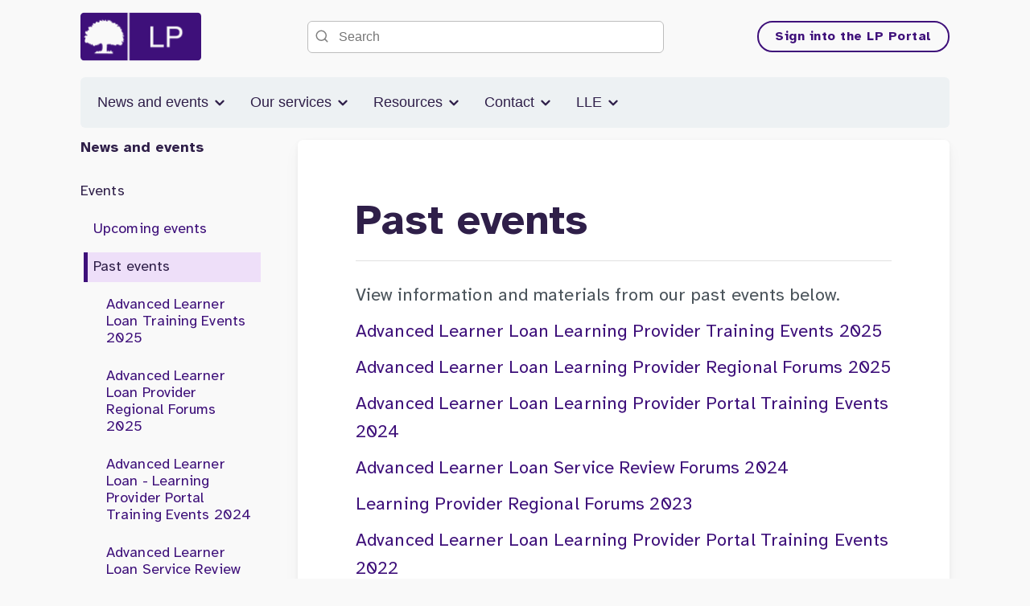

--- FILE ---
content_type: text/html; charset=utf-8
request_url: https://www.lpservices.slc.co.uk/news-and-events/events/past-events/
body_size: 9922
content:

<!DOCTYPE html>
<html lang="en-GB" prefix="og: http://ogp.me/ns#">
<head>
    <meta charset="utf-8">
    <meta http-equiv="X-UA-Compatible" content="IE=edge">
    <meta name="google-site-verification" content="" />
    <meta name="viewport" content="width=device-width, height=device-height, initial-scale=1.0,minimum-scale=1.0">

    
    <title title="Past events, Events | LP Services">Past events, Events | LP Services</title>
    <meta name="description" content="Information and materials from past SLC Partner Services events.">
    <meta name="keywords" content="SLC events, past events, Partner Services events, forum, webinar, training, engagement">

        <meta name="robots" content="" />

    <meta name="author" content="Student Loans Company">
    

<link rel="canonical" href="https://www.lpservices.slc.co.uk/news-and-events/events/past-events/" />

<meta property="og:type" content="website">
<meta property="og:title" content="Past events, Events | LP Services" />

<meta property="og:image" content="https://www.lpservices.slc.co.uk/assets/images/logo.png" />
<meta property="og:url" content="https://www.lpservices.slc.co.uk/news-and-events/events/past-events/" />
<meta property="og:description" content="Information and materials from past SLC Partner Services events." />
<meta property="og:site_name" content="Student Loans Company" />

<meta name="twitter:card" content="summary" />
<meta name="twitter:site" content="Student Loans Company" />
<meta name="twitter:creator" content="Student Loans Company" />


    <script async src="https://www.googletagmanager.com/gtag/js?id=G-7ZRT3MP822"></script>
    <script>
        window.dataLayer = window.dataLayer || [];
        function gtag() { dataLayer.push(arguments); }
        gtag('js', new Date());
        gtag('config', 'G-7ZRT3MP822');
    </script>

    
        <link rel="stylesheet" type="text/css" href="/assets/css/style_lps_v2.min.css">

    


    
    <script src="/App_Plugins/UmbracoIconPicker/feather.min.js"></script>
    


        <link rel="icon" type="image/ico" href="/Assets/Images/lps/favicon.ico">
        <link rel="apple-touch-icon" sizes="180x180" href="/Assets/Images/lps/apple-touch-icon.png">
        <link rel="icon" type="image/png" sizes="32x32" href="/Assets/Images/lps/favicon-32x32.png">
        <link rel="icon" type="image/png" sizes="16x16" href="/Assets/Images/lps/favicon-16x16.png">
        <link rel="manifest" href="/Assets/Images/lps/site.webmanifest">
</head>
<body id="top">
    



<header class="head head--default" id="head">

    <a class="skipLink" href="#main">Skip to Main content</a>

    


    <nav class="container nav" aria-label="main">
        <a class="nav__homeLink" href="/"><img class="nav__logo" alt="Logo - LP - main" src="/media/52ljdnkp/logo_lp_alt.png"></a>

        <button type="button" id="navToggle" aria-expanded="false" aria-controls="navMenu" class="button nav__toggle color--primary">
            <span class="srOnly">Menu</span>
            <i class="nav__icon nav__icon--open" aria-hidden="true" data-feather="menu"></i>
            <i class="nav__icon nav__icon--close" aria-hidden="true" data-feather="x"></i>
        </button>

        <div class="search search--default">
            <form action="/search/" method="get" class="search__form">
                <i class="search__icon" data-feather="search" aria-hidden="true"></i>
                <label for="topNavSiteSearch" class="srOnly">Search the site</label>
                <input type="text" class="search__input" id="topNavSiteSearch" name="siteSearch" placeholder="Search">
            </form>
        </div>

        <div id="navActions" class="nav__actions">
            <a class="button button--outline button--nav color--primary" href="https://www.lpportal.slc.co.uk/lppweb/login/enterUserName.jsf" target="_blank">Sign into the LP Portal</a>
        </div>

        <div id="navMenu" class="nav__main">
            <ul class="nav__list nav__list--main">
                        <li class="nav__item nav__item--main">
                            <button class="nav__link nav__link--main nav__dropdown">
                                News and events
                                <i data-feather="chevron-down" aria-hidden="true" class="nav__chevron"></i>
                            </button>
                                    <ul class="nav__list nav__list--sub">
                <li class="nav__item nav__item--sub">
                    <a class="nav__link nav__link--sub" href="/news-and-events/events/">Events</a>
                            <ul class="nav__list nav__list--sub">
                <li class="nav__item nav__item--sub">
                    <a class="nav__link nav__link--sub" href="/news-and-events/events/upcoming-events/">Upcoming events</a>
                    
                </li>
                <li class="nav__item nav__item--sub">
                    <a class="nav__link nav__link--sub" href="/news-and-events/events/past-events/">Past events</a>
                            <ul class="nav__list nav__list--sub">
                <li class="nav__item nav__item--sub">
                    <a class="nav__link nav__link--sub" href="/news-and-events/events/past-events/advanced-learner-loans-training-events-2025/">Advanced Learner Loans training events 2025</a>
                    
                </li>
                <li class="nav__item nav__item--sub">
                    <a class="nav__link nav__link--sub" href="/news-and-events/events/past-events/advanced-learner-loan-provider-regional-forums-2025/">Advanced Learner Loan Provider Regional Forums 2025</a>
                    
                </li>
                <li class="nav__item nav__item--sub">
                    <a class="nav__link nav__link--sub" href="/news-and-events/events/past-events/advanced-learner-loan-learning-provider-portal-training-events-2024/">Advanced Learner Loan - Learning Provider Portal Training Events 2024</a>
                    
                </li>
                <li class="nav__item nav__item--sub">
                    <a class="nav__link nav__link--sub" href="/news-and-events/events/past-events/advanced-learner-loan-service-review-forums-2024/">Advanced Learner Loan Service Review Forums 2024</a>
                    
                </li>
                <li class="nav__item nav__item--sub">
                    <a class="nav__link nav__link--sub" href="/news-and-events/events/past-events/learning-provider-regional-forums-2023/">Learning Provider Regional Forums 2023</a>
                    
                </li>
                <li class="nav__item nav__item--sub">
                    <a class="nav__link nav__link--sub" href="/news-and-events/events/past-events/advanced-learner-loan-learning-provider-portal-training-events/">Advanced Learner Loan - Learning Provider Portal Training Events</a>
                    
                </li>
                <li class="nav__item nav__item--sub">
                    <a class="nav__link nav__link--sub" href="/news-and-events/events/past-events/advanced-learner-loan-learning-provider-seminars-2022/">Advanced Learner Loan Learning Provider Seminars 2022</a>
                    
                </li>
                <li class="nav__item nav__item--sub">
                    <a class="nav__link nav__link--sub" href="/news-and-events/events/past-events/advanced-learner-loan-service-review-forums-2020/">Advanced Learner Loan Service Review Forums 2020</a>
                    
                </li>
        </ul>

                </li>
        </ul>

                </li>
                <li class="nav__item nav__item--sub">
                    <a class="nav__link nav__link--sub" href="/news-and-events/news/">News</a>
                            <ul class="nav__list nav__list--sub">
                <li class="nav__item nav__item--sub">
                    <a class="nav__link nav__link--sub" href="/news-and-events/news/advanced-learner-loan-bulletin-august-2025/">Advanced Learner Loan bulletin - August 2025</a>
                    
                </li>
                <li class="nav__item nav__item--sub">
                    <a class="nav__link nav__link--sub" href="/news-and-events/news/advanced-learner-loan-2025-26-online-application-service-is-now-open/">Advanced Learner Loan 2025/26 online application service is now open</a>
                    
                </li>
                <li class="nav__item nav__item--sub">
                    <a class="nav__link nav__link--sub" href="/news-and-events/news/advanced-learner-loan-bulletin-may-2025/">Advanced Learner Loan bulletin - May 2025</a>
                    
                </li>
                <li class="nav__item nav__item--sub">
                    <a class="nav__link nav__link--sub" href="/news-and-events/news/advanced-learner-loan-2025-26-online-application-service-will-open-on-9-june/">Advanced Learner Loan 2025/26 online application service will open on 9 June</a>
                    
                </li>
                <li class="nav__item nav__item--sub">
                    <a class="nav__link nav__link--sub" href="/news-and-events/news/advanced-learner-loan-bulletin-april-2025/">Advanced Learner Loan bulletin - April 2025</a>
                    
                </li>
                <li class="nav__item nav__item--sub">
                    <a class="nav__link nav__link--sub" href="/news-and-events/news/advanced-learner-loan-bulletin-march-2025/">Advanced Learner Loan bulletin - March 2025</a>
                    
                </li>
                <li class="nav__item nav__item--sub">
                    <a class="nav__link nav__link--sub" href="/news-and-events/news/advanced-learner-loan-bulletin-february-2025/">Advanced Learner Loan bulletin - February 2025</a>
                    
                </li>
                <li class="nav__item nav__item--sub">
                    <a class="nav__link nav__link--sub" href="/news-and-events/news/advanced-learner-loan-bulletin-january-2025/">Advanced Learner Loan bulletin - January 2025</a>
                    
                </li>
                <li class="nav__item nav__item--sub">
                    <a class="nav__link nav__link--sub" href="/news-and-events/news/advanced-learner-loan-bulletin-december-2024/">Advanced Learner Loan bulletin - December 2024</a>
                    
                </li>
                <li class="nav__item nav__item--sub">
                    <a class="nav__link nav__link--sub" href="/news-and-events/news/advanced-learner-loan-bulletin-november-2024/">Advanced Learner Loan bulletin - November 2024</a>
                    
                </li>
                <li class="nav__item nav__item--sub">
                    <a class="nav__link nav__link--sub" href="/news-and-events/news/advanced-learner-loan-bulletin-october-2024/">Advanced Learner Loan bulletin - October 2024</a>
                    
                </li>
                <li class="nav__item nav__item--sub">
                    <a class="nav__link nav__link--sub" href="/news-and-events/news/advanced-learner-loan-bulletin-september-2024/">Advanced Learner Loan bulletin - September 2024</a>
                    
                </li>
                <li class="nav__item nav__item--sub">
                    <a class="nav__link nav__link--sub" href="/news-and-events/news/start-of-term-checklist-2024-25/">Start of term checklist 2024/25</a>
                    
                </li>
                <li class="nav__item nav__item--sub">
                    <a class="nav__link nav__link--sub" href="/news-and-events/news/advanced-learner-loan-bulletin-august-2024/">Advanced Learner Loan bulletin - August 2024</a>
                    
                </li>
                <li class="nav__item nav__item--sub">
                    <a class="nav__link nav__link--sub" href="/news-and-events/news/advanced-learner-loan-bulletin-july-2024/">Advanced Learner Loan bulletin - July 2024</a>
                    
                </li>
                <li class="nav__item nav__item--sub">
                    <a class="nav__link nav__link--sub" href="/news-and-events/news/advanced-learner-loan-bulletin-may-2024/">Advanced Learner Loan bulletin - May 2024</a>
                    
                </li>
                <li class="nav__item nav__item--sub">
                    <a class="nav__link nav__link--sub" href="/news-and-events/news/advanced-learner-loan-bulletin-june-2024/">Advanced Learner Loan bulletin - June 2024</a>
                    
                </li>
                <li class="nav__item nav__item--sub">
                    <a class="nav__link nav__link--sub" href="/news-and-events/news/general-election-impact/">General Election impact</a>
                    
                </li>
                <li class="nav__item nav__item--sub">
                    <a class="nav__link nav__link--sub" href="/news-and-events/news/advanced-learner-loan-bulletin-april-2024/">Advanced Learner Loan bulletin - April 2024</a>
                    
                </li>
                <li class="nav__item nav__item--sub">
                    <a class="nav__link nav__link--sub" href="/news-and-events/news/advanced-learner-loan-bulletin-march-2024/">Advanced Learner Loan bulletin - March 2024</a>
                    
                </li>
                <li class="nav__item nav__item--sub">
                    <a class="nav__link nav__link--sub" href="/news-and-events/news/advanced-learner-loan-bulletin-february-2024/">Advanced Learner Loan bulletin - February 2024</a>
                    
                </li>
                <li class="nav__item nav__item--sub">
                    <a class="nav__link nav__link--sub" href="/news-and-events/news/advanced-learner-loan-bulletin-january-2024/">Advanced Learner Loan bulletin - January 2024</a>
                    
                </li>
                <li class="nav__item nav__item--sub">
                    <a class="nav__link nav__link--sub" href="/news-and-events/news/advanced-learner-loan-bulletin-december-2023/">Advanced Learner Loan bulletin - December 2023</a>
                    
                </li>
                <li class="nav__item nav__item--sub">
                    <a class="nav__link nav__link--sub" href="/news-and-events/news/advanced-learner-loan-bulletin-october-2023/">Advanced Learner Loan bulletin - October 2023</a>
                    
                </li>
                <li class="nav__item nav__item--sub">
                    <a class="nav__link nav__link--sub" href="/news-and-events/news/advanced-learner-loan-bulletin-september-2023/">Advanced Learner Loan bulletin - September 2023</a>
                    
                </li>
                <li class="nav__item nav__item--sub">
                    <a class="nav__link nav__link--sub" href="/news-and-events/news/advanced-learner-loan-bulletin-august-2023/">Advanced Learner Loan bulletin - August 2023</a>
                    
                </li>
                <li class="nav__item nav__item--sub">
                    <a class="nav__link nav__link--sub" href="/news-and-events/news/advanced-learner-loan-bulletin-july-2023/">Advanced Learner Loan bulletin - July 2023</a>
                    
                </li>
                <li class="nav__item nav__item--sub">
                    <a class="nav__link nav__link--sub" href="/news-and-events/news/advanced-learner-loan-bulletin-june-2023/">Advanced Learner Loan bulletin - June 2023</a>
                    
                </li>
                <li class="nav__item nav__item--sub">
                    <a class="nav__link nav__link--sub" href="/news-and-events/news/the-advanced-learner-loan-2023-24-online-application-service-is-now-open/">The Advanced Learner Loan 2023/24 online application service is now open</a>
                    
                </li>
                <li class="nav__item nav__item--sub">
                    <a class="nav__link nav__link--sub" href="/news-and-events/news/advanced-learner-loan-bulletin-may-2023/">Advanced Learner Loan bulletin - May 2023</a>
                    
                </li>
                <li class="nav__item nav__item--sub">
                    <a class="nav__link nav__link--sub" href="/news-and-events/news/lifelong-loan-entitlement-consultation-outcome/">Lifelong Loan Entitlement consultation outcome</a>
                    
                </li>
                <li class="nav__item nav__item--sub">
                    <a class="nav__link nav__link--sub" href="/news-and-events/news/intermediate-and-advanced-learning-provider-portal-training-may-2023/">Intermediate and advanced Learning Provider Portal training – May 2023</a>
                    
                </li>
                <li class="nav__item nav__item--sub">
                    <a class="nav__link nav__link--sub" href="/news-and-events/news/advanced-learner-loans-paid-in-england-2022-to-2023-august-to-january/">Advanced Learner Loans paid in England: 2022 to 2023, August to January</a>
                    
                </li>
                <li class="nav__item nav__item--sub">
                    <a class="nav__link nav__link--sub" href="/news-and-events/news/advanced-learner-loan-bulletin-february-2023/">Advanced Learner Loan bulletin – February 2023</a>
                    
                </li>
                <li class="nav__item nav__item--sub">
                    <a class="nav__link nav__link--sub" href="/news-and-events/news/advanced-learner-loan-bulletin-january-2023/">Advanced Learner Loan bulletin – January 2023</a>
                    
                </li>
                <li class="nav__item nav__item--sub">
                    <a class="nav__link nav__link--sub" href="/news-and-events/news/advanced-learner-loan-bulletin-december-2022/">Advanced Learner Loan bulletin – December 2022</a>
                    
                </li>
                <li class="nav__item nav__item--sub">
                    <a class="nav__link nav__link--sub" href="/news-and-events/news/advanced-learner-loan-bulletin-october-2022/">Advanced Learner Loan bulletin – October 2022</a>
                    
                </li>
                <li class="nav__item nav__item--sub">
                    <a class="nav__link nav__link--sub" href="/news-and-events/news/esfa-performance-management-review-january-2023/">ESFA performance management review – January 2023</a>
                    
                </li>
                <li class="nav__item nav__item--sub">
                    <a class="nav__link nav__link--sub" href="/news-and-events/news/advanced-learner-loan-bulletin-september-2022/">Advanced Learner Loan bulletin – September 2022</a>
                    
                </li>
                <li class="nav__item nav__item--sub">
                    <a class="nav__link nav__link--sub" href="/news-and-events/news/preparing-for-academic-year-2022-23/">Preparing for academic year 2022/23</a>
                    
                </li>
                <li class="nav__item nav__item--sub">
                    <a class="nav__link nav__link--sub" href="/news-and-events/news/advanced-learner-loan-bulletin-august-2022/">Advanced Learner Loan bulletin – August 2022</a>
                    
                </li>
                <li class="nav__item nav__item--sub">
                    <a class="nav__link nav__link--sub" href="/news-and-events/news/consultation-funding-and-accountability-reform-in-the-further-education-sector/">Consultation – funding and accountability reform in the further education sector</a>
                    
                </li>
                <li class="nav__item nav__item--sub">
                    <a class="nav__link nav__link--sub" href="/news-and-events/news/learning-provider-seminars-coming-soon/">Learning Provider seminars – coming soon!</a>
                    
                </li>
                <li class="nav__item nav__item--sub">
                    <a class="nav__link nav__link--sub" href="/news-and-events/news/esfa-performance-management-review-september-2022/">ESFA performance management review – September 2022</a>
                    
                </li>
                <li class="nav__item nav__item--sub">
                    <a class="nav__link nav__link--sub" href="/news-and-events/news/advanced-learner-loan-bulletin-july-2022/">Advanced Learner Loan bulletin – July 2022</a>
                    
                </li>
                <li class="nav__item nav__item--sub">
                    <a class="nav__link nav__link--sub" href="/news-and-events/news/advanced-learner-loan-bulletin-june-2022/">Advanced Learner Loan bulletin – June 2022</a>
                    
                </li>
                <li class="nav__item nav__item--sub">
                    <a class="nav__link nav__link--sub" href="/news-and-events/news/advanced-learner-loan-bulletin-may-2022/">Advanced Learner Loan bulletin – May 2022</a>
                    
                </li>
                <li class="nav__item nav__item--sub">
                    <a class="nav__link nav__link--sub" href="/news-and-events/news/advanced-learner-loan-bulletin-march-2022/">Advanced Learner Loan bulletin – March 2022</a>
                    
                </li>
                <li class="nav__item nav__item--sub">
                    <a class="nav__link nav__link--sub" href="/news-and-events/news/advanced-learner-loan-bulletin-february-2022/">Advanced Learner Loan bulletin – February 2022</a>
                    
                </li>
                <li class="nav__item nav__item--sub">
                    <a class="nav__link nav__link--sub" href="/news-and-events/news/advanced-learner-loan-bulletin-january-2022/">Advanced Learner Loan bulletin – January 2022</a>
                    
                </li>
                <li class="nav__item nav__item--sub">
                    <a class="nav__link nav__link--sub" href="/news-and-events/news/advanced-learner-loan-bulletin-december-2021/">Advanced Learner Loan bulletin – December 2021</a>
                    
                </li>
                <li class="nav__item nav__item--sub">
                    <a class="nav__link nav__link--sub" href="/news-and-events/news/advanced-learner-loan-bulletin-november-2021/">Advanced Learner Loan bulletin – November 2021</a>
                    
                </li>
                <li class="nav__item nav__item--sub">
                    <a class="nav__link nav__link--sub" href="/news-and-events/news/advanced-learner-loan-bulletin-october-2021/">Advanced Learner Loan bulletin – October 2021</a>
                    
                </li>
                <li class="nav__item nav__item--sub">
                    <a class="nav__link nav__link--sub" href="/news-and-events/news/advanced-learner-loan-bulletin-september-2021/">Advanced Learner Loan bulletin – September 2021</a>
                    
                </li>
                <li class="nav__item nav__item--sub">
                    <a class="nav__link nav__link--sub" href="/news-and-events/news/advanced-learner-loan-bulletin-august-2021/">Advanced Learner Loan bulletin – August 2021</a>
                    
                </li>
                <li class="nav__item nav__item--sub">
                    <a class="nav__link nav__link--sub" href="/news-and-events/news/advanced-learner-loan-bulletin-july-2021/">Advanced Learner Loan bulletin – July 2021</a>
                    
                </li>
                <li class="nav__item nav__item--sub">
                    <a class="nav__link nav__link--sub" href="/news-and-events/news/the-advanced-learner-loan-2021-22-online-application-service-is-open/">The Advanced Learner Loan 2021/22 online application service is open</a>
                    
                </li>
                <li class="nav__item nav__item--sub">
                    <a class="nav__link nav__link--sub" href="/news-and-events/news/advanced-learner-loan-bulletin-june-2021/">Advanced Learner Loan bulletin – June 2021</a>
                    
                </li>
                <li class="nav__item nav__item--sub">
                    <a class="nav__link nav__link--sub" href="/news-and-events/news/advanced-learner-loan-bulletin-may-2021/">Advanced Learner Loan bulletin – May 2021</a>
                    
                </li>
                <li class="nav__item nav__item--sub">
                    <a class="nav__link nav__link--sub" href="/news-and-events/news/advanced-learner-loan-bulletin-june-2020/">Advanced Learner Loan bulletin – June 2020</a>
                    
                </li>
                <li class="nav__item nav__item--sub">
                    <a class="nav__link nav__link--sub" href="/news-and-events/news/advanced-learner-loan-bulletin-july-2020/">Advanced Learner Loan bulletin – July 2020</a>
                    
                </li>
                <li class="nav__item nav__item--sub">
                    <a class="nav__link nav__link--sub" href="/news-and-events/news/advanced-learner-loan-bulletin-august-2020/">Advanced Learner Loan bulletin – August 2020</a>
                    
                </li>
                <li class="nav__item nav__item--sub">
                    <a class="nav__link nav__link--sub" href="/news-and-events/news/advanced-learner-loan-bulletin-september-2020/">Advanced Learner Loan bulletin – September 2020</a>
                    
                </li>
                <li class="nav__item nav__item--sub">
                    <a class="nav__link nav__link--sub" href="/news-and-events/news/advanced-learner-loan-bulletin-november-2020/">Advanced Learner Loan bulletin – November 2020</a>
                    
                </li>
                <li class="nav__item nav__item--sub">
                    <a class="nav__link nav__link--sub" href="/news-and-events/news/advanced-learner-loan-bulletin-april-2021/">Advanced Learner Loan bulletin – April 2021</a>
                    
                </li>
                <li class="nav__item nav__item--sub">
                    <a class="nav__link nav__link--sub" href="/news-and-events/news/advanced-learner-loan-bulletin-march-2021/">Advanced Learner Loan bulletin – March 2021</a>
                    
                </li>
                <li class="nav__item nav__item--sub">
                    <a class="nav__link nav__link--sub" href="/news-and-events/news/advanced-learner-loan-bulletin-february-2021/">Advanced Learner Loan bulletin – February 2021</a>
                    
                </li>
                <li class="nav__item nav__item--sub">
                    <a class="nav__link nav__link--sub" href="/news-and-events/news/advanced-learner-loan-bulletin-december-2020/">Advanced Learner Loan bulletin – December 2020</a>
                    
                </li>
                <li class="nav__item nav__item--sub">
                    <a class="nav__link nav__link--sub" href="/news-and-events/news/advanced-learner-loan-bulletin-january-2021/">Advanced Learner Loan bulletin – January 2021</a>
                    
                </li>
                <li class="nav__item nav__item--sub">
                    <a class="nav__link nav__link--sub" href="/news-and-events/news/dfe-releases-skills-for-jobs-whitepaper/">DfE releases Skills for Jobs whitepaper</a>
                    
                </li>
                <li class="nav__item nav__item--sub">
                    <a class="nav__link nav__link--sub" href="/news-and-events/news/student-finance-eligibility-in-ay-2021-22-policy-paper-and-faq/">Student finance eligibility in AY 2021/22: policy paper and FAQ</a>
                    
                </li>
                <li class="nav__item nav__item--sub">
                    <a class="nav__link nav__link--sub" href="/news-and-events/news/advanced-learner-loan-bulletin-june-2025/">Advanced Learner Loan bulletin - June 2025</a>
                    
                </li>
                <li class="nav__item nav__item--sub">
                    <a class="nav__link nav__link--sub" href="/news-and-events/news/start-of-term-checklist-2025-26/">Start of term checklist 2025/26</a>
                    
                </li>
                <li class="nav__item nav__item--sub">
                    <a class="nav__link nav__link--sub" href="/news-and-events/news/advanced-learner-loan-bulletin-july-2025/">Advanced Learner Loan bulletin - July 2025</a>
                    
                </li>
                <li class="nav__item nav__item--sub">
                    <a class="nav__link nav__link--sub" href="/news-and-events/news/advanced-learner-loan-bulletin-september-2025/">Advanced Learner Loan bulletin - September 2025</a>
                    
                </li>
                <li class="nav__item nav__item--sub">
                    <a class="nav__link nav__link--sub" href="/news-and-events/news/advanced-learner-loan-bulletin-november-2025/">Advanced Learner Loan bulletin - November 2025</a>
                    
                </li>
                <li class="nav__item nav__item--sub">
                    <a class="nav__link nav__link--sub" href="/news-and-events/news/advanced-learner-loan-bulletin-october-2025/">Advanced Learner Loan bulletin - October 2025</a>
                    
                </li>
                <li class="nav__item nav__item--sub">
                    <a class="nav__link nav__link--sub" href="/news-and-events/news/advanced-learner-loan-bulletin-december-2025/">Advanced Learner Loan bulletin - December 2025</a>
                    
                </li>
        </ul>

                </li>
        </ul>

                        </li>
                        <li class="nav__item nav__item--main">
                            <button class="nav__link nav__link--main nav__dropdown">
                                Our services
                                <i data-feather="chevron-down" aria-hidden="true" class="nav__chevron"></i>
                            </button>
                                    <ul class="nav__list nav__list--sub">
                <li class="nav__item nav__item--sub">
                    <a class="nav__link nav__link--sub" href="/our-services/learning-provider-services/">Learning Provider Services</a>
                            <ul class="nav__list nav__list--sub">
                <li class="nav__item nav__item--sub">
                    <a class="nav__link nav__link--sub" href="/our-services/learning-provider-services/system-information/">System information</a>
                    
                </li>
        </ul>

                </li>
                <li class="nav__item nav__item--sub">
                    <a class="nav__link nav__link--sub" href="/our-services/service-definition-and-service-agreement/">Service definition and service agreement</a>
                    
                </li>
                <li class="nav__item nav__item--sub">
                    <a class="nav__link nav__link--sub" href="/our-services/information-for-new-providers/">Information for new providers</a>
                    
                </li>
                <li class="nav__item nav__item--sub">
                    <a class="nav__link nav__link--sub" href="/our-services/learning-provider-frequently-asked-questions/">Learning provider frequently asked questions</a>
                    
                </li>
        </ul>

                        </li>
                        <li class="nav__item nav__item--main">
                            <button class="nav__link nav__link--main nav__dropdown">
                                Resources
                                <i data-feather="chevron-down" aria-hidden="true" class="nav__chevron"></i>
                            </button>
                                    <ul class="nav__list nav__list--sub">
                <li class="nav__item nav__item--sub">
                    <a class="nav__link nav__link--sub" href="/resources/guidance/">Guidance</a>
                            <ul class="nav__list nav__list--sub">
                <li class="nav__item nav__item--sub">
                    <a class="nav__link nav__link--sub" href="/resources/guidance/learning-provider-portal-user-guide/">Learning Provider Portal user guide</a>
                            <ul class="nav__list nav__list--sub">
                <li class="nav__item nav__item--sub">
                    <a class="nav__link nav__link--sub" href="/resources/guidance/learning-provider-portal-user-guide/what-is-the-learning-provider-portal/">What is the Learning Provider Portal?</a>
                    
                </li>
                <li class="nav__item nav__item--sub">
                    <a class="nav__link nav__link--sub" href="/resources/guidance/learning-provider-portal-user-guide/learning-provider-portal-access/">Learning Provider Portal access</a>
                    
                </li>
                <li class="nav__item nav__item--sub">
                    <a class="nav__link nav__link--sub" href="/resources/guidance/learning-provider-portal-user-guide/using-the-learning-provider-portal/">Using the Learning Provider Portal</a>
                    
                </li>
                <li class="nav__item nav__item--sub">
                    <a class="nav__link nav__link--sub" href="/resources/guidance/learning-provider-portal-user-guide/learning-provider-profile/">Learning provider profile</a>
                    
                </li>
                <li class="nav__item nav__item--sub">
                    <a class="nav__link nav__link--sub" href="/resources/guidance/learning-provider-portal-user-guide/learning-provider-contacts/">Learning provider contacts</a>
                    
                </li>
                <li class="nav__item nav__item--sub">
                    <a class="nav__link nav__link--sub" href="/resources/guidance/learning-provider-portal-user-guide/administering-system-users/">Administering system users</a>
                    
                </li>
                <li class="nav__item nav__item--sub">
                    <a class="nav__link nav__link--sub" href="/resources/guidance/learning-provider-portal-user-guide/applicant-information-service/">Applicant Information Service</a>
                    
                </li>
                <li class="nav__item nav__item--sub">
                    <a class="nav__link nav__link--sub" href="/resources/guidance/learning-provider-portal-user-guide/searching-and-viewing-learner-information/">Searching and viewing learner information</a>
                    
                </li>
                <li class="nav__item nav__item--sub">
                    <a class="nav__link nav__link--sub" href="/resources/guidance/learning-provider-portal-user-guide/exporting-learner-information/">Exporting learner information</a>
                    
                </li>
                <li class="nav__item nav__item--sub">
                    <a class="nav__link nav__link--sub" href="/resources/guidance/learning-provider-portal-user-guide/view-detailed-learner-information/">View detailed learner information</a>
                    
                </li>
                <li class="nav__item nav__item--sub">
                    <a class="nav__link nav__link--sub" href="/resources/guidance/learning-provider-portal-user-guide/field-updates/">Field updates</a>
                    
                </li>
                <li class="nav__item nav__item--sub">
                    <a class="nav__link nav__link--sub" href="/resources/guidance/learning-provider-portal-user-guide/field-updates-by-bulk-import/">Field updates by bulk import</a>
                    
                </li>
                <li class="nav__item nav__item--sub">
                    <a class="nav__link nav__link--sub" href="/resources/guidance/learning-provider-portal-user-guide/change-of-circumstance-notifications-cocs/">Change of Circumstance notifications (CoCs)</a>
                    
                </li>
                <li class="nav__item nav__item--sub">
                    <a class="nav__link nav__link--sub" href="/resources/guidance/learning-provider-portal-user-guide/financial-reports/">Financial reports</a>
                    
                </li>
                <li class="nav__item nav__item--sub">
                    <a class="nav__link nav__link--sub" href="/resources/guidance/learning-provider-portal-user-guide/attendance/">Attendance</a>
                    
                </li>
                <li class="nav__item nav__item--sub">
                    <a class="nav__link nav__link--sub" href="/resources/guidance/learning-provider-portal-user-guide/loan-payments/">Loan payments</a>
                    
                </li>
                <li class="nav__item nav__item--sub">
                    <a class="nav__link nav__link--sub" href="/resources/guidance/learning-provider-portal-user-guide/remittance-report/">Remittance report</a>
                    
                </li>
                <li class="nav__item nav__item--sub">
                    <a class="nav__link nav__link--sub" href="/resources/guidance/learning-provider-portal-user-guide/user-access-controls/">User access controls</a>
                    
                </li>
                <li class="nav__item nav__item--sub">
                    <a class="nav__link nav__link--sub" href="/resources/guidance/learning-provider-portal-user-guide/further-support/">Further support</a>
                    
                </li>
                <li class="nav__item nav__item--sub">
                    <a class="nav__link nav__link--sub" href="/resources/guidance/learning-provider-portal-user-guide/data-retention/">Data  retention</a>
                    
                </li>
        </ul>

                </li>
                <li class="nav__item nav__item--sub">
                    <a class="nav__link nav__link--sub" href="/resources/guidance/advanced-learner-loan-factsheets/">Advanced Learner Loan factsheets</a>
                            <ul class="nav__list nav__list--sub">
                <li class="nav__item nav__item--sub">
                    <a class="nav__link nav__link--sub" href="/resources/guidance/advanced-learner-loan-factsheets/general/">General</a>
                    
                </li>
                <li class="nav__item nav__item--sub">
                    <a class="nav__link nav__link--sub" href="/resources/guidance/advanced-learner-loan-factsheets/eligibility-and-assessment/">Eligibility and assessment</a>
                    
                </li>
                <li class="nav__item nav__item--sub">
                    <a class="nav__link nav__link--sub" href="/resources/guidance/advanced-learner-loan-factsheets/change-of-circumstance/">Change of circumstance</a>
                    
                </li>
                <li class="nav__item nav__item--sub">
                    <a class="nav__link nav__link--sub" href="/resources/guidance/advanced-learner-loan-factsheets/schedules-and-service-levels/">Schedules and service levels</a>
                    
                </li>
                <li class="nav__item nav__item--sub">
                    <a class="nav__link nav__link--sub" href="/resources/guidance/advanced-learner-loan-factsheets/tips-on-using-the-portal/">Tips on using the portal</a>
                    
                </li>
        </ul>

                </li>
                <li class="nav__item nav__item--sub">
                    <a class="nav__link nav__link--sub" href="/resources/guidance/cyber-attacks-responsibilities/">Cyber-attacks: Responsibilities</a>
                            <ul class="nav__list nav__list--sub">
                <li class="nav__item nav__item--sub">
                    <a class="nav__link nav__link--sub" href="/resources/guidance/cyber-attacks-responsibilities/your-and-our-responsibilities-in-the-event-of-a-cyber-attack-or-security-incident/">Your and our responsibilities in the event of a cyber-attack or security incident</a>
                    
                </li>
        </ul>

                </li>
        </ul>

                </li>
        </ul>

                        </li>
                        <li class="nav__item nav__item--main">
                            <button class="nav__link nav__link--main nav__dropdown">
                                Contact
                                <i data-feather="chevron-down" aria-hidden="true" class="nav__chevron"></i>
                            </button>
                                    <ul class="nav__list nav__list--sub">
                <li class="nav__item nav__item--sub">
                    <a class="nav__link nav__link--sub" href="/contact/fe-account-managers/">FE Account Managers</a>
                    
                </li>
                <li class="nav__item nav__item--sub">
                    <a class="nav__link nav__link--sub" href="/contact/partners-support-desk/">Partners Support Desk</a>
                    
                </li>
                <li class="nav__item nav__item--sub">
                    <a class="nav__link nav__link--sub" href="/contact/useful-contacts/">Useful contacts</a>
                    
                </li>
        </ul>

                        </li>
                        <li class="nav__item nav__item--main">
                            <button class="nav__link nav__link--main nav__dropdown">
                                LLE
                                <i data-feather="chevron-down" aria-hidden="true" class="nav__chevron"></i>
                            </button>
                                    <ul class="nav__list nav__list--sub">
                <li class="nav__item nav__item--sub">
                    <a class="nav__link nav__link--sub" href="/lle/lifelong-learning-entitlement/">Lifelong Learning Entitlement</a>
                    
                </li>
                <li class="nav__item nav__item--sub">
                    <a class="nav__link nav__link--sub" href="/lle/lle-resources/">LLE resources</a>
                    
                </li>
        </ul>

                        </li>
            </ul>




        </div>
        <div class="nav__background" role="button" aria-hidden="true" aria-label="close the navigation menu"></div>
    </nav>
</header>




<main id="main">
    
<section id="section" class="guidePage">
    <div class="container container--sidebar">
        
<div class="sidebar">
    <button class="color--heading jura font--bold sidebar__button" data-id="1" id="filterButton" aria-controls="filterPanel" aria-expanded="false">
        News and events
        <i data-feather="chevron-down" aria-hidden="true" class="sidebar__chevron"></i>
    </button>
    <nav class="sidebar__panel sidebar__panel--hidden" id="filterPanel" tabindex="-1" aria-labelledby="filterButton">
        <ul class="sidebar__content">
                <li>
                    <a href="/news-and-events/events/" class="jura sidebar__item sidebar__item--secondary ">Events</a>
                            <ul class="sidebar__list--general">
                <li>
                    <a href="/news-and-events/events/upcoming-events/" class="jura sidebar__item sidebar__item ">
                        Upcoming events
                    </a>
                    
                </li>
                <li>
                    <a href="/news-and-events/events/past-events/" class="jura sidebar__item sidebar__item sidebar__item--active">
                        Past events
                    </a>
                            <ul class="sidebar__list--general">
                <li>
                    <a href="/news-and-events/events/past-events/advanced-learner-loans-training-events-2025/" class="jura sidebar__item sidebar__item ">
                        Advanced Learner Loan Training Events 2025
                    </a>
                    
                </li>
                <li>
                    <a href="/news-and-events/events/past-events/advanced-learner-loan-provider-regional-forums-2025/" class="jura sidebar__item sidebar__item ">
                        Advanced Learner Loan Provider Regional Forums 2025
                    </a>
                    
                </li>
                <li>
                    <a href="/news-and-events/events/past-events/advanced-learner-loan-learning-provider-portal-training-events-2024/" class="jura sidebar__item sidebar__item ">
                        Advanced Learner Loan - Learning Provider Portal Training Events 2024
                    </a>
                    
                </li>
                <li>
                    <a href="/news-and-events/events/past-events/advanced-learner-loan-service-review-forums-2024/" class="jura sidebar__item sidebar__item ">
                        Advanced Learner Loan Service Review Forums 2024
                    </a>
                    
                </li>
                <li>
                    <a href="/news-and-events/events/past-events/learning-provider-regional-forums-2023/" class="jura sidebar__item sidebar__item ">
                        Learning Provider Regional Forums 2023
                    </a>
                    
                </li>
                <li>
                    <a href="/news-and-events/events/past-events/advanced-learner-loan-learning-provider-portal-training-events/" class="jura sidebar__item sidebar__item ">
                        Learning Provider Portal Training Events 2023
                    </a>
                    
                </li>
                <li>
                    <a href="/news-and-events/events/past-events/advanced-learner-loan-learning-provider-seminars-2022/" class="jura sidebar__item sidebar__item ">
                        Advanced Learner Loan Learning Provider Seminars 2022
                    </a>
                    
                </li>
                <li>
                    <a href="/news-and-events/events/past-events/advanced-learner-loan-service-review-forums-2020/" class="jura sidebar__item sidebar__item ">
                        Advanced Learner Loan Service Review Forums 2020
                    </a>
                    
                </li>
        </ul>

                </li>
        </ul>

                </li>
                <li>
                    <a href="/news-and-events/news/" class="jura sidebar__item sidebar__item--secondary ">News</a>
                            <ul class="sidebar__list--general">
                <li>
                    <a href="/news-and-events/news/advanced-learner-loan-bulletin-august-2025/" class="jura sidebar__item sidebar__item ">
                        Advanced Learner Loan bulletin - August 2025
                    </a>
                    
                </li>
                <li>
                    <a href="/news-and-events/news/advanced-learner-loan-2025-26-online-application-service-is-now-open/" class="jura sidebar__item sidebar__item ">
                        Advanced Learner Loan 2025/26 online application service is now open
                    </a>
                    
                </li>
                <li>
                    <a href="/news-and-events/news/advanced-learner-loan-bulletin-may-2025/" class="jura sidebar__item sidebar__item ">
                        Advanced Learner Loan bulletin - May 2025
                    </a>
                    
                </li>
                <li>
                    <a href="/news-and-events/news/advanced-learner-loan-2025-26-online-application-service-will-open-on-9-june/" class="jura sidebar__item sidebar__item ">
                        Advanced Learner Loan 2025/26 online application service will open on 9 June
                    </a>
                    
                </li>
                <li>
                    <a href="/news-and-events/news/advanced-learner-loan-bulletin-april-2025/" class="jura sidebar__item sidebar__item ">
                        Advanced Learner Loan bulletin - April 2025
                    </a>
                    
                </li>
                <li>
                    <a href="/news-and-events/news/advanced-learner-loan-bulletin-march-2025/" class="jura sidebar__item sidebar__item ">
                        Advanced Learner Loan bulletin - March 2025
                    </a>
                    
                </li>
                <li>
                    <a href="/news-and-events/news/advanced-learner-loan-bulletin-february-2025/" class="jura sidebar__item sidebar__item ">
                        Advanced Learner Loan bulletin - February 2025
                    </a>
                    
                </li>
                <li>
                    <a href="/news-and-events/news/advanced-learner-loan-bulletin-january-2025/" class="jura sidebar__item sidebar__item ">
                        Advanced Learner Loan bulletin - January 2025
                    </a>
                    
                </li>
                <li>
                    <a href="/news-and-events/news/advanced-learner-loan-bulletin-december-2024/" class="jura sidebar__item sidebar__item ">
                        Advanced Learner Loan bulletin - December 2024
                    </a>
                    
                </li>
                <li>
                    <a href="/news-and-events/news/advanced-learner-loan-bulletin-november-2024/" class="jura sidebar__item sidebar__item ">
                        Advanced Learner Loan bulletin - November 2024
                    </a>
                    
                </li>
                <li>
                    <a href="/news-and-events/news/advanced-learner-loan-bulletin-october-2024/" class="jura sidebar__item sidebar__item ">
                        Advanced Learner Loan bulletin - October 2024
                    </a>
                    
                </li>
                <li>
                    <a href="/news-and-events/news/advanced-learner-loan-bulletin-september-2024/" class="jura sidebar__item sidebar__item ">
                        Advanced Learner Loan bulletin - September 2024
                    </a>
                    
                </li>
                <li>
                    <a href="/news-and-events/news/start-of-term-checklist-2024-25/" class="jura sidebar__item sidebar__item ">
                        Start of term checklist 2024/25
                    </a>
                    
                </li>
                <li>
                    <a href="/news-and-events/news/advanced-learner-loan-bulletin-august-2024/" class="jura sidebar__item sidebar__item ">
                        Advanced Learner Loan bulletin - August 2024
                    </a>
                    
                </li>
                <li>
                    <a href="/news-and-events/news/advanced-learner-loan-bulletin-july-2024/" class="jura sidebar__item sidebar__item ">
                        Advanced Learner Loan bulletin - July 2024
                    </a>
                    
                </li>
                <li>
                    <a href="/news-and-events/news/advanced-learner-loan-bulletin-may-2024/" class="jura sidebar__item sidebar__item ">
                        Advanced Learner Loan bulletin - May 2024
                    </a>
                    
                </li>
                <li>
                    <a href="/news-and-events/news/advanced-learner-loan-bulletin-june-2024/" class="jura sidebar__item sidebar__item ">
                        Advanced Learner Loan bulletin - June 2024
                    </a>
                    
                </li>
                <li>
                    <a href="/news-and-events/news/general-election-impact/" class="jura sidebar__item sidebar__item ">
                        General Election impact
                    </a>
                    
                </li>
                <li>
                    <a href="/news-and-events/news/advanced-learner-loan-bulletin-april-2024/" class="jura sidebar__item sidebar__item ">
                        Advanced Learner Loan bulletin - April 2024
                    </a>
                    
                </li>
                <li>
                    <a href="/news-and-events/news/advanced-learner-loan-bulletin-march-2024/" class="jura sidebar__item sidebar__item ">
                        Advanced Learner Loan bulletin - March 2024
                    </a>
                    
                </li>
                <li>
                    <a href="/news-and-events/news/advanced-learner-loan-bulletin-february-2024/" class="jura sidebar__item sidebar__item ">
                        Advanced Learner Loan bulletin - February 2024
                    </a>
                    
                </li>
                <li>
                    <a href="/news-and-events/news/advanced-learner-loan-bulletin-january-2024/" class="jura sidebar__item sidebar__item ">
                        Advanced Learner Loan bulletin - January 2024
                    </a>
                    
                </li>
                <li>
                    <a href="/news-and-events/news/advanced-learner-loan-bulletin-december-2023/" class="jura sidebar__item sidebar__item ">
                        Advanced Learner Loan bulletin - December 2023
                    </a>
                    
                </li>
                <li>
                    <a href="/news-and-events/news/advanced-learner-loan-bulletin-october-2023/" class="jura sidebar__item sidebar__item ">
                        Advanced Learner Loan bulletin - October 2023
                    </a>
                    
                </li>
                <li>
                    <a href="/news-and-events/news/advanced-learner-loan-bulletin-september-2023/" class="jura sidebar__item sidebar__item ">
                        Advanced Learner Loan bulletin - September 2023
                    </a>
                    
                </li>
                <li>
                    <a href="/news-and-events/news/advanced-learner-loan-bulletin-august-2023/" class="jura sidebar__item sidebar__item ">
                        Advanced Learner Loan bulletin - August 2023
                    </a>
                    
                </li>
                <li>
                    <a href="/news-and-events/news/advanced-learner-loan-bulletin-july-2023/" class="jura sidebar__item sidebar__item ">
                        Advanced Learner Loan bulletin - July 2023
                    </a>
                    
                </li>
                <li>
                    <a href="/news-and-events/news/advanced-learner-loan-bulletin-june-2023/" class="jura sidebar__item sidebar__item ">
                        Advanced Learner Loan bulletin - June 2023
                    </a>
                    
                </li>
                <li>
                    <a href="/news-and-events/news/the-advanced-learner-loan-2023-24-online-application-service-is-now-open/" class="jura sidebar__item sidebar__item ">
                        The Advanced Learner Loan 2023/24 online application service is now open
                    </a>
                    
                </li>
                <li>
                    <a href="/news-and-events/news/advanced-learner-loan-bulletin-may-2023/" class="jura sidebar__item sidebar__item ">
                        Advanced Learner Loan bulletin - May 2023
                    </a>
                    
                </li>
                <li>
                    <a href="/news-and-events/news/lifelong-loan-entitlement-consultation-outcome/" class="jura sidebar__item sidebar__item ">
                        Lifelong Loan Entitlement consultation outcome
                    </a>
                    
                </li>
                <li>
                    <a href="/news-and-events/news/intermediate-and-advanced-learning-provider-portal-training-may-2023/" class="jura sidebar__item sidebar__item ">
                        Intermediate and advanced Learning Provider Portal training – May 2023
                    </a>
                    
                </li>
                <li>
                    <a href="/news-and-events/news/advanced-learner-loans-paid-in-england-2022-to-2023-august-to-january/" class="jura sidebar__item sidebar__item ">
                        Advanced Learner Loans paid in England: 2022 to 2023, August to January
                    </a>
                    
                </li>
                <li>
                    <a href="/news-and-events/news/advanced-learner-loan-bulletin-february-2023/" class="jura sidebar__item sidebar__item ">
                        Advanced Learner Loan bulletin – February 2023
                    </a>
                    
                </li>
                <li>
                    <a href="/news-and-events/news/advanced-learner-loan-bulletin-january-2023/" class="jura sidebar__item sidebar__item ">
                        Advanced Learner Loan bulletin – January 2023
                    </a>
                    
                </li>
                <li>
                    <a href="/news-and-events/news/advanced-learner-loan-bulletin-december-2022/" class="jura sidebar__item sidebar__item ">
                        Advanced Learner Loan bulletin – December 2022
                    </a>
                    
                </li>
                <li>
                    <a href="/news-and-events/news/advanced-learner-loan-bulletin-october-2022/" class="jura sidebar__item sidebar__item ">
                        Advanced Learner Loan bulletin – October 2022
                    </a>
                    
                </li>
                <li>
                    <a href="/news-and-events/news/esfa-performance-management-review-january-2023/" class="jura sidebar__item sidebar__item ">
                        ESFA performance management review – January 2023
                    </a>
                    
                </li>
                <li>
                    <a href="/news-and-events/news/advanced-learner-loan-bulletin-september-2022/" class="jura sidebar__item sidebar__item ">
                        Advanced Learner Loan bulletin – September 2022
                    </a>
                    
                </li>
                <li>
                    <a href="/news-and-events/news/preparing-for-academic-year-2022-23/" class="jura sidebar__item sidebar__item ">
                        Preparing for academic year 2022/23 
                    </a>
                    
                </li>
                <li>
                    <a href="/news-and-events/news/advanced-learner-loan-bulletin-august-2022/" class="jura sidebar__item sidebar__item ">
                        Advanced Learner Loan bulletin – August 2022
                    </a>
                    
                </li>
                <li>
                    <a href="/news-and-events/news/consultation-funding-and-accountability-reform-in-the-further-education-sector/" class="jura sidebar__item sidebar__item ">
                        Consultation – funding and accountability reform in the further education sector
                    </a>
                    
                </li>
                <li>
                    <a href="/news-and-events/news/learning-provider-seminars-coming-soon/" class="jura sidebar__item sidebar__item ">
                        Learning Provider seminars – coming soon!
                    </a>
                    
                </li>
                <li>
                    <a href="/news-and-events/news/esfa-performance-management-review-september-2022/" class="jura sidebar__item sidebar__item ">
                        ESFA performance management review – September 2022
                    </a>
                    
                </li>
                <li>
                    <a href="/news-and-events/news/advanced-learner-loan-bulletin-july-2022/" class="jura sidebar__item sidebar__item ">
                        Advanced Learner Loan bulletin – July 2022
                    </a>
                    
                </li>
                <li>
                    <a href="/news-and-events/news/advanced-learner-loan-bulletin-june-2022/" class="jura sidebar__item sidebar__item ">
                        Advanced Learner Loan bulletin – June 2022
                    </a>
                    
                </li>
                <li>
                    <a href="/news-and-events/news/advanced-learner-loan-bulletin-may-2022/" class="jura sidebar__item sidebar__item ">
                        Advanced Learner Loan bulletin – May 2022
                    </a>
                    
                </li>
                <li>
                    <a href="/news-and-events/news/advanced-learner-loan-bulletin-march-2022/" class="jura sidebar__item sidebar__item ">
                        Advanced Learner Loan bulletin – March 2022
                    </a>
                    
                </li>
                <li>
                    <a href="/news-and-events/news/advanced-learner-loan-bulletin-february-2022/" class="jura sidebar__item sidebar__item ">
                        Advanced Learner Loan bulletin – February 2022
                    </a>
                    
                </li>
                <li>
                    <a href="/news-and-events/news/advanced-learner-loan-bulletin-january-2022/" class="jura sidebar__item sidebar__item ">
                        Advanced Learner Loan bulletin – January 2022
                    </a>
                    
                </li>
                <li>
                    <a href="/news-and-events/news/advanced-learner-loan-bulletin-december-2021/" class="jura sidebar__item sidebar__item ">
                        Advanced Learner Loan bulletin – December 2021
                    </a>
                    
                </li>
                <li>
                    <a href="/news-and-events/news/advanced-learner-loan-bulletin-november-2021/" class="jura sidebar__item sidebar__item ">
                        Advanced Learner Loan bulletin – November 2021
                    </a>
                    
                </li>
                <li>
                    <a href="/news-and-events/news/advanced-learner-loan-bulletin-october-2021/" class="jura sidebar__item sidebar__item ">
                        Advanced Learner Loan bulletin – October 2021
                    </a>
                    
                </li>
                <li>
                    <a href="/news-and-events/news/advanced-learner-loan-bulletin-september-2021/" class="jura sidebar__item sidebar__item ">
                        Advanced Learner Loan bulletin – September 2021
                    </a>
                    
                </li>
                <li>
                    <a href="/news-and-events/news/advanced-learner-loan-bulletin-august-2021/" class="jura sidebar__item sidebar__item ">
                        ALL bulletin – August 2021
                    </a>
                    
                </li>
                <li>
                    <a href="/news-and-events/news/advanced-learner-loan-bulletin-july-2021/" class="jura sidebar__item sidebar__item ">
                        ALL bulletin – July 2021
                    </a>
                    
                </li>
                <li>
                    <a href="/news-and-events/news/the-advanced-learner-loan-2021-22-online-application-service-is-open/" class="jura sidebar__item sidebar__item ">
                        The Advanced Learner Loan 2021/22 online application service is open
                    </a>
                    
                </li>
                <li>
                    <a href="/news-and-events/news/advanced-learner-loan-bulletin-june-2021/" class="jura sidebar__item sidebar__item ">
                        ALL bulletin – June 2021
                    </a>
                    
                </li>
                <li>
                    <a href="/news-and-events/news/advanced-learner-loan-bulletin-may-2021/" class="jura sidebar__item sidebar__item ">
                        ALL bulletin – May 2021
                    </a>
                    
                </li>
                <li>
                    <a href="/news-and-events/news/advanced-learner-loan-bulletin-june-2020/" class="jura sidebar__item sidebar__item ">
                        ALL bulletin – June 2020
                    </a>
                    
                </li>
                <li>
                    <a href="/news-and-events/news/advanced-learner-loan-bulletin-july-2020/" class="jura sidebar__item sidebar__item ">
                        ALL bulletin – July 2020
                    </a>
                    
                </li>
                <li>
                    <a href="/news-and-events/news/advanced-learner-loan-bulletin-august-2020/" class="jura sidebar__item sidebar__item ">
                        ALL bulletin – August 2020
                    </a>
                    
                </li>
                <li>
                    <a href="/news-and-events/news/advanced-learner-loan-bulletin-september-2020/" class="jura sidebar__item sidebar__item ">
                        ALL bulletin – September 2020
                    </a>
                    
                </li>
                <li>
                    <a href="/news-and-events/news/advanced-learner-loan-bulletin-november-2020/" class="jura sidebar__item sidebar__item ">
                        ALL bulletin – November 2020
                    </a>
                    
                </li>
                <li>
                    <a href="/news-and-events/news/advanced-learner-loan-bulletin-april-2021/" class="jura sidebar__item sidebar__item ">
                        ALL bulletin – April 2021
                    </a>
                    
                </li>
                <li>
                    <a href="/news-and-events/news/advanced-learner-loan-bulletin-march-2021/" class="jura sidebar__item sidebar__item ">
                        ALL bulletin – March 2021
                    </a>
                    
                </li>
                <li>
                    <a href="/news-and-events/news/advanced-learner-loan-bulletin-february-2021/" class="jura sidebar__item sidebar__item ">
                        ALL bulletin – February 2021
                    </a>
                    
                </li>
                <li>
                    <a href="/news-and-events/news/advanced-learner-loan-bulletin-december-2020/" class="jura sidebar__item sidebar__item ">
                        ALL bulletin – December 2020
                    </a>
                    
                </li>
                <li>
                    <a href="/news-and-events/news/advanced-learner-loan-bulletin-january-2021/" class="jura sidebar__item sidebar__item ">
                        ALL bulletin – January 2021
                    </a>
                    
                </li>
                <li>
                    <a href="/news-and-events/news/dfe-releases-skills-for-jobs-whitepaper/" class="jura sidebar__item sidebar__item ">
                        DfE releases Skills for Jobs whitepaper
                    </a>
                    
                </li>
                <li>
                    <a href="/news-and-events/news/student-finance-eligibility-in-ay-2021-22-policy-paper-and-faq/" class="jura sidebar__item sidebar__item ">
                        Student finance eligibility in AY 2021/22: policy paper and FAQ, News | LP Services
                    </a>
                    
                </li>
                <li>
                    <a href="/news-and-events/news/advanced-learner-loan-bulletin-june-2025/" class="jura sidebar__item sidebar__item ">
                        Advanced Learner Loan bulletin - June 2025
                    </a>
                    
                </li>
                <li>
                    <a href="/news-and-events/news/start-of-term-checklist-2025-26/" class="jura sidebar__item sidebar__item ">
                        Start of term checklist 2025/26
                    </a>
                    
                </li>
                <li>
                    <a href="/news-and-events/news/advanced-learner-loan-bulletin-july-2025/" class="jura sidebar__item sidebar__item ">
                        Advanced Learner Loan bulletin - July 2025
                    </a>
                    
                </li>
                <li>
                    <a href="/news-and-events/news/advanced-learner-loan-bulletin-september-2025/" class="jura sidebar__item sidebar__item ">
                        Advanced Learner Loan bulletin - September 2025
                    </a>
                    
                </li>
                <li>
                    <a href="/news-and-events/news/advanced-learner-loan-bulletin-november-2025/" class="jura sidebar__item sidebar__item ">
                        Advanced Learner Loan bulletin - November 2025
                    </a>
                    
                </li>
                <li>
                    <a href="/news-and-events/news/advanced-learner-loan-bulletin-october-2025/" class="jura sidebar__item sidebar__item ">
                        Advanced Learner Loan bulletin - October 2025
                    </a>
                    
                </li>
                <li>
                    <a href="/news-and-events/news/advanced-learner-loan-bulletin-december-2025/" class="jura sidebar__item sidebar__item ">
                        Advanced Learner Loan bulletin - December 2025
                    </a>
                    
                </li>
        </ul>

                </li>
        </ul>
    </nav>
</div>

        <div class="pageContent">
            <div class="background--white guide__content">
                <h1 class="lewis color--heading heading guide__title">Past events</h1>
                <hr />
                <div class="generalGrid">

    <div class="umb-grid arran">
    <div class="">
            <div class="container">
        <div class="row clearfix">
                <div class="col-md-12 column">
                    <div class="">
                                
    
<p>View information and materials from our past events below.</p>


                                
    
<p><a href="/media/cwghotik/training-event-slides-2025.pptx" title="Training Event Slides 2025">Advanced Learner Loan Learning Provider Training Events 2025</a></p>


                                
    
<p><a href="/media/xohd0sik/all-learning-provider-forum-slides-2025.pptx" title="ALL Learning Provider Forum Slides 2025">Advanced Learner Loan Learning Provider Regional Forums 2025</a></p>


                                
    
<p><a href="/media/ghqocsdu/lp-portal-training-slides-may-2024-web-version.pptx" title="LP Portal Training Slides May 2024">Advanced Learner Loan Learning Provider Portal Training Events 2024</a></p>


                                
    
<p><a href="/news-and-events/events/past-events/advanced-learner-loan-service-review-forums-2024/" title="Advanced Learner Loan Service Review Forums 2024" data-anchor="#">Advanced Learner Loan Service Review Forums 2024</a></p>


                                
    
<p><a href="/news-and-events/events/past-events/learning-provider-regional-forums-2023/" title="Learning Provider Regional Forums 2023">Learning Provider Regional Forums 2023</a></p>


                                
    
<p><a href="/news-and-events/events/past-events/advanced-learner-loan-learning-provider-portal-training-events/" title="Advanced Learner Loan - Learning Provider Portal Training Events">Advanced Learner Loan Learning Provider Portal Training Events 2022</a></p>


                                
    
<p><a href="/news-and-events/events/past-events/advanced-learner-loan-learning-provider-seminars-2022/" title="Advanced Learner Loan Service Review Forums 2021">Advanced Learner Loan Service Review Forums 2021</a></p>


                                
    
<p><a href="/news-and-events/events/past-events/learning-provider-regional-forums-2023/" title="Learning Provider Regional Forums 2023">Advanced Learner Loan Service Review Forums 2020</a></p>


                    </div>
                </div>        </div>
        </div>
    </div>
    </div>



                </div>
                <hr />
                
<a href="/news-and-events/events/past-events/?alttemplate=printalt&id=1302"
    class="button button--primary button--print" target="_blank">
    <i aria-hidden="true" data-feather="printer" class="signIn__icon"></i>
    Print
</a>

                <hr />

<div class="pageToPageControls  ">
        <div class="prevPageArea">
            <div class="pageToPage__prev_icon">
                <i aria-hidden="true" data-feather="arrow-left" class="pagetoPage__icon"></i>
            </div>

            <div class="pageToPage__prev">
                <a class="color--primary" href="/news-and-events/events/upcoming-events/" aria-label="To previous page">
                    <strong class="color--heading">Previous</strong>
                    <br />
                    <span class="button--tertiary">Upcoming events</span>
                </a>
            </div>

        </div>

        <div class="nextPageArea">
            <div class="pageToPage__next">

                <a class="color--primary" href="/news-and-events/events/past-events/advanced-learner-loans-training-events-2025/" aria-label="To next page">
                    <strong class="color--heading">Next</strong>
                    <br />
                    <span class="button--tertiary">Advanced Learner Loan Training Events 2025</span>
                </a>
            </div>
            <div class="pageToPage__next_icon">
                <i aria-hidden="true" data-feather="arrow-right" class="pagetoPage__icon"></i>
            </div>



        </div>
</div>

            </div>
        </div>
    </div>
</section>


</main>

<footer class="footer">
    <div class="container footer__main">
        <div class="color--white footer__info">
            <p class="footer__heading">
                Delivered by the
            </p>
            <p class="footer__subHeading">
                Student Loans Company
            </p>
        </div>
        <ul class="footer__list">
                <li class="footer__item">
                    <a class="footer__link color--white" href="/sitemap/">Sitemap</a>
                </li>
                <li class="footer__item">
                    <a class="footer__link color--white" href="/accessibility/">Accessibility</a>
                </li>
                <li class="footer__item">
                    <a class="footer__link color--white" href="/about-us/">About us</a>
                </li>
                <li class="footer__item">
                    <a class="footer__link color--white" href="/useful-links/">Useful links</a>
                </li>
                <li class="footer__item">
                    <a class="footer__link color--white" href="/terms-of-use/">Terms of use</a>
                </li>
                <li class="footer__item">
                    <a class="footer__link color--white" href="/cookies/">Cookies</a>
                </li>
                <li class="footer__item">
                    <a class="footer__link color--white" href="/search/">Search</a>
                </li>
        </ul>
    </div>
</footer>
<script>
    feather.replace();
</script>





    
    <script src="/assets/js/jquery.min.js"></script>
    <script src="/assets/js/jquery-ui.min.js"></script>
    <script src="/assets/js/jquery.validate.min.js"></script>
    <script src="/assets/js/jquery.validate.unobtrusive.min.js"></script>
    <script src="/assets/js/jquery.unobtrusive-ajax.min.js"></script>
    <script src="/assets/js/main.min.js"></script>
    


    

    <script src="https://cc.cdn.civiccomputing.com/9/cookieControl-9.8.1.min.js"></script>
    <script>
        var config = {
            apiKey: '263fb4dc241ecdd9b48a569e79c11af13a70091f', //- live
            //apiKey: '592b99ebdf88c091dad9b556b6d8de236ac97687',  //- localhost
            product: 'PRO_MULTISITE',
            position: "LEFT",
            layout: "slideout",
            necessaryCookies: ['ASP.NET_SessionId', 'XSRF-TOKEN', 'XSRF-V', '__RequestVerificationToken', 'UMB*'],
            optionalCookies: [
                {
                    name: 'analytics',
                    label: 'Analytical Cookies',
                    description: 'Analytical cookies help us to improve our website by collecting and reporting information on its usage.',
                    cookies: ['_ga', '_gid', '_gat', '__utma', '__utmt', '__utmb', '__utmc', '__utmz', '__utmv'],
                    onAccept: function () {
                        // Add Google Analytics via GTM
                        // assumes the associated event has been created within GTM
                        // and that event in turn loads analytics
                        dataLayer.push({
                            'event': 'analytics_consent_given'
                        });
                        // End Google Analytics
                    }
                }
            ],
            branding: {
                backgroundColor: '#3e107a',
                toggleColor: '#fff',
                removeAbout: true
            }
        };

        CookieControl.load(config);
    </script>

</body>
</html>


--- FILE ---
content_type: text/css
request_url: https://www.lpservices.slc.co.uk/assets/css/style_lps_v2.min.css
body_size: 8463
content:
@font-face{font-family:"Atkinson Hyperlegible";src:url("../Fonts/WOFF2/Atkinson-Hyperlegible-Regular-102a.woff2") format("woff2"),url("../Fonts/WOFF/Atkinson-Hyperlegible-Regular-102.woff") format("woff"),url("../Fonts/TTF/Atkinson-Hyperlegible-Regular-102.ttf") format("truetype"),url("../Fonts/EOT/Atkinson-Hyperlegible-Regular-102.eot?#iefix") format("embedded-opentype"),url("../Fonts/SVG/Atkinson-Hyperlegible-Regular-102.svg") format("svg");font-weight:normal;font-style:normal;font-display:block}@font-face{font-family:"Atkinson Hyperlegible";src:url("../Fonts/WOFF2/Atkinson-Hyperlegible-Bold-102a.woff2") format("woff2"),url("../Fonts/WOFF/Atkinson-Hyperlegible-Bold-102.woff") format("woff"),url("../Fonts/TTF/Atkinson-Hyperlegible-Bold-102.ttf") format("truetype"),url("../Fonts/EOT/Atkinson-Hyperlegible-Bold-102.eot?#iefix") format("embedded-opentype"),url("../Fonts/SVG/Atkinson-Hyperlegible-Bold-102.svg") format("svg");font-weight:bold;font-style:normal;font-display:block}*,*::before,*::after{box-sizing:border-box}html{font-size:62.5%;line-height:1.15;-webkit-text-size-adjust:100%;-ms-text-size-adjust:100%;-ms-overflow-style:scrollbar;-webkit-tap-highlight-color:transparent;height:100%}@media(prefers-reduced-motion:no-preference){html{scroll-behavior:smooth}}body{font-weight:normal;font-size:16px;line-height:1.2;letter-spacing:.1px;background-color:#f9f9f9;-webkit-overflow-scrolling:touch;overflow-x:hidden;height:auto;margin:0;text-align:left;font-family:Atkinson Hyperlegible,Arial,serif;color:#4b545b;display:flex;flex-direction:column;height:100%}main{flex:1 0 auto}hr{display:block;height:1px;border:0;border-top:1px solid #e0e0e0;margin:1em 0;padding:0}.hr__primary{border-top:2px solid #3e107a;background-color:#3e107a}p{margin-block-start:1rem;margin-block-end:1rem;font-family:Atkinson Hyperlegible,Arial,serif;font-style:normal;line-height:1.6}audio,canvas,iframe,img,svg,video{vertical-align:middle}textarea{resize:vertical}img[src$=".svg"]{width:100%}table{border-collapse:collapse}table,td,th{border:1px solid #d2dae4}thead{font-weight:bold;background-color:#f9f9f9}td{padding:1rem}.heading{margin:0 0 1.5rem 0;position:relative}.heading--accent{margin-top:1.5rem;position:relative}.heading--accent:before{content:"";position:absolute;width:2rem;height:.3rem;background-color:#f7ca18;left:0;top:-1.5rem}a{text-decoration:none;color:#3e107a}.button,.btn{border:0;font-family:Atkinson Hyperlegible,Arial,serif;font-size:1.6rem;padding:.8rem 2rem;cursor:pointer;transition:background-color .2s ease,box-shadow .2s ease;background-image:none;border-radius:10rem;letter-spacing:.5px}.button:hover,.btn:hover{text-decoration:none}.button:focus,.btn:focus{outline:0}.button.button--nav,.btn.button--nav{width:100%;text-align:center;margin-top:1rem;font-weight:bold}@media(min-width:768px){.button.button--nav,.btn.button--nav{width:auto;margin-top:0;order:-1}}@media(min-width:1200px){.button.button--nav,.btn.button--nav{order:inherit}}.button--primary,.btn.primary{background-color:#3e107a;transition:background-color .2s ease;font-weight:normal;color:#fff}.button--primary:visited,.btn.primary:visited{color:#fff}.button--primary:hover,.btn.primary:hover{background-color:#5e30d5}.button--primary:focus,.btn.primary:focus{background-color:#2c2844}.button--outline{background-color:transparent;color:currentColor;border:2px solid;border-color:currentColor;transition:border-color .2s ease,color .2s ease;font-weight:bold}.button--outline:visited{color:currentColor}.button--outline:hover:not(.color--white){color:#5e30d5;border-color:#5e30d5}.button--outline:focus:not(.color--white){color:#2c2844;border-color:#2c2844}.button--outline.color--white:visited{color:#fff}.button--outline.color--white:hover,.button--outline.color--white:focus{text-decoration:underline}.button--tertiary{background-color:transparent;color:#3e107a;text-decoration:underline;transition:color .2s ease;font-weight:normal}.button--tertiary:visited{color:#3e107a}.button--tertiary:hover{color:#5e30d5;text-decoration:underline}.button--tertiary:focus{color:#2c2844;text-decoration:underline}.button--white{background-color:#fff;color:#3e107a;transition:background-color .2s ease,color .2s ease;font-weight:bold}.button--white:visited{color:#3e107a}.button--white:hover{background-color:#5e30d5;color:#fff}.button--white:focus{background-color:#2c2844;color:#fff}.button--print{display:inline-block}.background--gradient{background-image:linear-gradient(98.12deg,#2c0a56 .02%,#52103f 100.02%)}.background--default{background-color:#f9f9f9}.background--white{background-color:#fff}.color--primary{color:#3e107a}.color--primary:visited{color:#3e107a}.color--secondary{color:#f7ca18}.color--secondary:visited{color:#f7ca18}.color--heading{color:#2f1f49}.color--heading:visited{color:#2f1f49}.color--white{color:#fff}.color--white:visited{color:#fff}.color--body{color:#4b545b}.color--body:visited{color:#4b545b}.font--bold{font-weight:bold}.font--normal{font-weight:normal}.section{padding-top:3rem;padding-bottom:3rem}@media(min-width:768px){.section{padding-top:5rem;padding-bottom:5rem}}.section--small{padding-top:1.6rem;padding-bottom:1.6rem}@media(min-width:768px){.section--small{padding-top:2.4rem;padding-bottom:2.4rem}}.container{width:100%;padding-left:2.4rem;padding-right:2.4rem;margin-right:auto;margin-left:auto}@media(min-width:768px){.container{padding-left:3rem;padding-right:3rem}}@media(min-width:992px){.container{max-width:960px}}@media(min-width:1200px){.container{max-width:1140px}}@media(min-width:1400px){.container{max-width:75vw}}.pageHeading{margin:0 0 2.4rem 0}.skipLink{background:#fff9ee;color:#3e107a;font-weight:700;left:25%;padding:.5rem;position:absolute;transform:translateY(-100%);transition:transform .3s;z-index:2}@media(min-width:768px){.skipLink{left:50%}}.skipLink:focus{transform:translateY(0%);outline-color:#3e107a}.srOnly{position:absolute;width:1px;height:1px;padding:0;margin:-1px;overflow:hidden;clip:rect(0,0,0,0);white-space:nowrap;border:0}.margin--0{margin:0}.searchPage,.guidePage{background-color:#fff;margin-top:1.6rem}@media(min-width:768px){.searchPage,.guidePage{margin-top:0;background-color:transparent}}.guidePage{padding-top:2.4rem}@media(min-width:768px){.guidePage{padding-top:0}}.printSection .container{padding:0;margin-left:0}.printSection .umb-grid .container{margin-left:0;margin-right:0}.printSection .umb-grid .column,.printSection .umb-grid .row{padding-top:0;padding-bottom:0}@media print{.printSection div{display:block;overflow:auto;position:static}.printSection .pagebreak{page-break-before:always}.printSection a,.printSection a:visited{text-decoration:underline}.printSection a[href]:after{content:" (" attr(href) ")"}}.search__list,.guide__content{padding:0 0 2.4rem 0}@media(min-width:768px){.search__list,.guide__content{border-radius:.6rem;box-shadow:0 10px 20px rgba(0,0,0,.04),0 2px 6px rgba(0,0,0,.04),0 0 1px rgba(0,0,0,.04);padding:7.2rem}}.search__link{font-weight:bold;text-decoration:none;position:relative}.search__link:before{content:"";position:absolute;width:100%;height:2px;background-color:currentColor;bottom:7px;left:0}.search__link:hover{text-decoration:none}.scrollTop__button{border-radius:50%;padding:1rem;position:fixed;right:2rem;bottom:2rem;opacity:0;pointer-events:none;transition:opacity .2s ease;cursor:pointer;box-shadow:0 3px 1px -2px rgba(0,0,0,.2),0 2px 2px 0 rgba(0,0,0,.14),0 1px 5px 0 rgba(0,0,0,.12);border:0;font-size:0;text-decoration:none}.scrollTop__button:focus{outline:0}@media(min-width:768px){.scrollTop__button{bottom:6rem}}@media(min-width:1200px){.scrollTop__button{right:3rem}}.scrollTop__button.showBackToTopButton{opacity:1;pointer-events:all;transition:opacity .2s ease;z-index:1}.generalGrid .container{padding:0}.generalGrid .row{padding:0}.generalGrid .column{padding:0}.generalGrid img{max-width:100%;height:auto;transform:scale(1)}.guideModal{background-color:rgba(0,0,0,.45);width:100%;height:100vh;display:none;justify-content:center;position:fixed;top:0;left:0;overflow:hidden;z-index:999}.guideModalContent{margin:3rem;background-color:#f9f9f9;width:75%;height:500px;overflow-y:scroll;overflow-x:hidden}.guideModalButtons{background-color:#e5e5e5;top:0;display:flex;position:sticky;justify-content:space-between;align-items:center;z-index:9999}.guideModalPrint{margin:1rem}.guideModalClose{margin:1rem}.notFound{width:100%;display:flex;justify-content:center;align-content:center}.notFound__card{width:100%;padding:3rem;height:auto;margin:2rem;box-shadow:0 10px 20px rgba(0,0,0,.04),0 2px 6px rgba(0,0,0,.04),0 0 1px rgba(0,0,0,.04);text-align:center;background-color:#fff}@media(min-width:768px){.notFound__card{padding:7.2rem;width:50%}}.notFound__heading{margin:0 0 4rem 0;font-size:9.2rem}.notFound__backBtn{margin:4rem}.umbraco-forms-form{box-shadow:none}.umbraco-forms-form h2{margin:0}.umbraco-forms-form form .umbraco-forms-page input:not(.btn),.umbraco-forms-form form .umbraco-forms-page textarea{padding:1rem .8rem 1rem .5rem;font-size:1.6rem;line-height:1;color:#4b545b;border-radius:.6rem;transition:box-shadow .2s ease;border:1px solid #bdbdbd}label.umbraco-forms-label{margin-top:2.4rem}.umbraco-forms-form .umbraco-forms-page .umbraco-forms-navigation{padding-top:0}.umbraco-forms-form .umbraco-forms-page fieldset{margin-bottom:0}.grecaptcha-badge{visibility:hidden}svg[class*=feather-custom]{stroke-width:0;fill:currentColor}.lewis{font-family:Atkinson Hyperlegible,Arial,serif;font-style:normal;font-size:3.7rem}.lewis:not(.font--normal){font-weight:bold}@media(min-width:768px){.lewis{font-size:4.5rem}}@media(min-width:1200px){.lewis{font-size:5.2rem}}.skye{font-family:Atkinson Hyperlegible,Arial,serif;font-style:normal;font-size:3.2rem}.skye:not(.font--normal){font-weight:bold}@media(min-width:768px){.skye{font-size:4rem}}@media(min-width:1200px){.skye{font-size:4.5rem}}.shetland{font-family:Atkinson Hyperlegible,Arial,serif;font-style:normal;font-size:2.9rem}.shetland:not(.font--bold){font-weight:normal}@media(min-width:768px){.shetland{font-size:3.2rem}}@media(min-width:1200px){.shetland{font-size:3.9rem}}.mull{font-family:Atkinson Hyperlegible,Arial,serif;font-style:normal;font-size:2.6rem}.mull:not(.font--bold){font-weight:normal}@media(min-width:768px){.mull{font-size:2.9rem}}@media(min-width:1200px){.mull{font-size:3.3rem}}.islay{font-family:Atkinson Hyperlegible,Arial,serif;font-style:normal;font-size:2.3rem}.islay:not(.font--bold){font-weight:normal}@media(min-width:768px){.islay{font-size:2.5rem}}@media(min-width:1200px){.islay{font-size:2.8rem}}.orkney{font-family:Atkinson Hyperlegible,Arial,serif;font-style:normal;font-size:2rem}.orkney:not(.font--normal){font-weight:bold}@media(min-width:768px){.orkney{font-size:2.2rem}}@media(min-width:1200px){.orkney{font-size:2.5rem}}.arran{font-family:Atkinson Hyperlegible,Arial,serif;font-style:normal;font-size:1.8rem}.arran:not(.font--bold){font-weight:normal}@media(min-width:768px){.arran{font-size:1.9rem}}@media(min-width:1200px){.arran{font-size:2.2rem}}.jura{font-family:Atkinson Hyperlegible,Arial,serif;font-style:normal;font-size:1.6rem}.jura:not(.font--bold){font-weight:normal}@media(min-width:768px){.jura{font-size:1.6rem}}@media(min-width:1200px){.jura{font-size:1.8rem}}.uist{font-family:Atkinson Hyperlegible,Arial,serif;font-style:normal;font-size:1.4rem}.uist:not(.font--bold){font-weight:normal}@media(min-width:768px){.uist{font-size:1.4rem}}@media(min-width:1200px){.uist{font-size:1.6rem}}.bute{font-family:Atkinson Hyperlegible,Arial,serif;font-style:normal;font-size:1.2rem}.bute:not(.font--bold){font-weight:normal}@media(min-width:768px){.bute{font-size:1.3rem}}@media(min-width:1200px){.bute{font-size:1.3rem}}.cumbrae{font-family:Atkinson Hyperlegible,Arial,serif;font-style:normal;text-transform:uppercase;font-size:1.1rem;letter-spacing:1px}.cumbrae:not(.font--bold){font-weight:normal}@media(min-width:768px){.cumbrae{font-size:1.2rem}}@media(min-width:1200px){.cumbrae{font-size:1.2rem}}.footer{background-color:#0d2436;padding-top:5rem;padding-bottom:5rem}.footer__main{display:flex;align-items:center;justify-content:center;flex-flow:row wrap;text-align:center}@media(min-width:768px){.footer__main{text-align:left;justify-content:space-between}}.footer__heading{opacity:.6}.footer__subHeading{font-weight:bold;font-size:2rem;letter-spacing:.5px}.footer__list{list-style-type:none;opacity:.6;margin:3rem 0 0 0;padding:0;width:100%}@media(min-width:768px){.footer__list{margin:0;width:auto}}.footer__item{display:block}@media(min-width:768px){.footer__item{display:inline-block}}@media(min-width:768px){.footer__item:first-child .footer__link{padding-left:0}}.footer__link{padding:1rem .5rem;display:block;margin:.75rem 0}@media(min-width:768px){.footer__link{padding:0 0 0 2rem;margin:0}}.footer__link:hover{text-decoration:underline}@media(min-width:768px){.footer__info{margin-right:1rem}}.head{background-image:none;background-color:transparent}@media(min-width:768px){.head--default{background-color:transparent}}.head--default .nav__link--main{color:#2f1f49}.head--hero{background-color:transparent;position:absolute;top:0;left:0;width:100%;z-index:1}@media(min-width:768px){.head--hero{background-image:none}}.head--hero .nav__link--main{color:#fff}.navIsActive{min-height:100vh;background-image:linear-gradient(98.12deg,#2c0a56 .02%,#52103f 100.02%)}@media(min-width:768px){.navIsActive{min-height:0;background-image:none}}.navIsActive.head--default .nav__link{color:#fff}.navIsActive.head--default .nav__logo{filter:brightness(0) invert(1)}.navIsActive .nav__toggle,.navIsActive .button--nav{color:#fff}.navIsActive .nav__icon--close{display:block}.navIsActive .nav__icon--open{display:none}@media(min-width:768px){.navIsActive .nav__background{pointer-events:auto}}.nav{display:flex;flex-flow:row wrap;justify-content:space-between;align-items:center;padding-top:1.5rem;padding-bottom:1.5rem}.nav__main{justify-content:space-between;align-items:center;flex-grow:1;flex-flow:row wrap;padding-top:.9rem;z-index:1;width:100%;display:none}@media(min-width:768px){.nav__main{padding-top:2rem;display:flex}}.nav__main.nav--active{display:flex}.nav__list{list-style-type:none;margin:0;padding:0;width:100%}@media(min-width:768px){.nav__list{padding:1.6rem;border-radius:.6rem}}@media(min-width:1200px){.nav__list{flex-grow:1}}@media(min-width:768px){.head--hero .nav__list--main{background-color:rgba(0,0,0,.2)}}@media(min-width:768px){.head--default .nav__list--main{background-color:rgba(33,99,129,.05)}}.nav__list--sub{padding:0 .5rem 0 2rem;width:100%;min-width:22rem;border-radius:0;margin-top:1rem;margin-bottom:1rem;display:none;position:relative;z-index:1}@media(min-width:768px){.nav__list--sub{border-radius:.6rem;margin-top:1rem;padding:0;margin-bottom:0;box-shadow:0 10px 20px rgba(0,0,0,.04),0 2px 6px rgba(0,0,0,.04),0 0 1px rgba(0,0,0,.04);position:absolute;background-color:#fff}}.nav__list--sub:before{content:"";width:1px;height:calc(100% - 2rem);position:absolute;left:0;background-color:rgba(255,255,255,.4);top:1rem}@media(min-width:768px){.nav__list--sub:before{content:none}}.nav__item{display:block;margin-bottom:1.5rem;position:relative}@media(min-width:768px){.nav__item{margin-bottom:.5rem}}@media(min-width:768px){.nav__item--main{display:inline-block;margin-right:1rem;margin-bottom:0}.nav__item--main:last-child{margin-right:0}}@media(min-width:992px){.nav__item--main{margin-right:1.5rem}.nav__item--main:last-child{margin-right:0}}@media(min-width:768px){.nav__item--sub{margin-right:0;box-shadow:0 2px 1px -1px #e5e5e5}}.nav__item--sub:last-child{box-shadow:none}.nav__link{font-size:1.6rem;padding:.8rem 0;background-color:transparent;border:0;cursor:pointer;width:100%;text-align:left;display:flex;align-items:center;justify-content:space-between}@media(min-width:768px){.nav__link{display:inline-block}}@media(min-width:992px){.nav__link{font-size:1.8rem}}.nav__link:hover{text-decoration:underline}.nav__link:focus{outline:0;text-decoration:underline}@media(min-width:768px){.nav__link--main{padding:.5rem}}.nav__link--sub{font-weight:normal;color:#fff}.nav__link--sub:visited{color:#fff}@media(min-width:768px){.nav__link--sub{padding:1.8rem 1.5rem;color:#3e107a}.nav__link--sub:visited{color:#3e107a}}.nav__chevron{width:1.8rem;height:1.8rem;stroke-width:3px;transition:transform .2s ease}.nav__homeLink{margin-right:3rem}.nav__logo{max-height:4rem}@media(min-width:768px){.nav__logo{max-height:6.1rem}}.nav__actions{order:1;display:none;width:100%;flex-flow:row wrap;justify-content:center}.nav__actions.nav--active{display:flex}@media(min-width:768px){.nav__actions{display:flex;justify-self:flex-start;flex-flow:row nowrap;order:0;width:auto;margin:0 0 0 auto}}@media(min-width:992px){.nav__actions{margin:0}}.search{display:inline-flex;align-items:center;border-radius:.6rem;background-color:#fff;width:100%;margin-top:1.5rem;margin-bottom:1.5rem}@media(min-width:768px){.search{width:auto;margin-right:1.5rem;margin-top:0;margin-bottom:0;flex-grow:.5}}@media(min-width:1200px){.search{order:inherit}}.search__form{width:100%}.search__icon{margin-left:.5rem;margin-bottom:.3rem;padding:.3rem;color:#000;opacity:.5;stroke:#000;stroke-width:2px}.search__input{border:0;padding:1rem .8rem 1rem .5rem;font-size:1.6rem;line-height:1;color:#2d3748;border-radius:.6rem;transition:box-shadow .2s ease;width:calc(100% - 3.4rem)}.search__input:focus{outline:0;box-shadow:inset 0 0 0 2px #9f88bd}.search--default{border:1px solid #bdbdbd}.search__result{border-bottom:1px solid #e5e5e5}.search__result strong{color:#5e30d5}.pagination__list{display:flex;flex-flow:row wrap;list-style-type:none;padding:1rem .8rem 1rem .5rem}.pagination__item{margin:1.5rem .5rem}.pagination__link{border:2px solid;border-color:#3e107a;padding:.5rem 1.25rem}.pagination__link--outline{color:#3e107a;border-color:#3e107a}.pagination__link--outline:hover{border-color:#5e30d5;color:#5e30d5}.pagination__link--outline:focus{border-color:#2c2844;color:#2c2844}.pagination__link--primary,.pagination--active{background-color:#3e107a;color:#fff}.pagination__link--primary:hover,.pagination--active:hover{background-color:#5e30d5;color:#fff}.pagination__link--primary:focus,.pagination--active:focus{background-color:#2c2844;color:#fff}.nav__icon--close{display:none}.nav__toggle{background-color:transparent;margin-right:-1.4rem;border-radius:.6rem;padding:.8rem 1.2rem;display:block}@media(min-width:768px){.nav__toggle{display:none}}.nav__toggle:focus{outline:0;box-shadow:inset 0 0 0 2px #fff}.nav__dropdown--active+.nav__list--sub{display:block}.nav__dropdown--active>.nav__chevron{transform:rotate(180deg)}@media(min-width:768px){.nav__dropdown--active>.nav__chevron{transform:none}}@media(min-width:768px){.navDropdownIsActive .nav__homeLink,.navDropdownIsActive .search,.navDropdownIsActive .nav__actions,.navDropdownIsActive .nav__main{z-index:2}}@media(min-width:768px){.navDropdownIsActive .nav__background{z-index:1;pointer-events:auto}}.nav__background{position:fixed;top:0;left:0;bottom:0;width:100%;z-index:0;opacity:0;pointer-events:none;transition:opacity 200ms ease-in-out 0s}.breadcrumb{padding:.8rem;border-radius:.6rem}.pageToPageControls{width:100%;display:flex;justify-content:space-between}.pageToPageControls__right{justify-content:flex-end}.pagetoPage__icon{opacity:.5;margin:0;width:1.8rem;height:1.8rem}.prevPageArea{display:flex;text-align:left;align-self:flex-start;margin-right:2rem}.prevPageArea .pageToPage__prev_icon{margin-right:.5rem;height:100%}.prevPageArea .pageToPage__prev{display:flex;flex-direction:column}.nextPageArea{display:flex;text-align:right;align-self:flex-end;margin-left:2rem}.nextPageArea .pageToPage__next_icon{margin-left:.5rem;height:100%}.nextPageArea .pageToPage__next{display:flex;flex-direction:column}.newsNav__date{margin-top:.6rem}html:not(.js) .head--hero{position:relative;background-image:linear-gradient(98.12deg,#2c0a56 .02%,#52103f 100.02%)}html:not(.js) .nav__list:focus-within .nav__list--sub{display:block}html:not(.js) .nav__main{display:flex}html:not(.js) .sidebar__panel--hidden{display:block}.button--rte{display:inline-block}.row{display:flex;flex-flow:row wrap;padding:3rem 0}.column{position:relative;width:100%;padding:1.2rem 0}@media(min-width:768px){.column{padding:1.5rem}}@media(min-width:768px){.column:first-child{padding-left:0}}@media(min-width:768px){.column:last-child{padding-right:0}}@media(min-width:768px){.col-md-1{flex:0 0 8.333333%;max-width:8.333333%}.col-md-2{flex:0 0 16.666667%;max-width:16.666667%}.col-md-3{flex:0 0 25%;max-width:25%}.col-md-4{flex:0 0 33.333333%;max-width:33.333333%}.col-md-5{flex:0 0 41.666667%;max-width:41.666667%}.col-md-6{flex:0 0 50%;max-width:50%}.col-md-7{flex:0 0 58.333333%;max-width:58.333333%}.col-md-8{flex:0 0 66.666667%;max-width:66.666667%}.col-md-9{flex:0 0 75%;max-width:75%}.col-md-10{flex:0 0 83.333333%;max-width:83.333333%}.col-md-11{flex:0 0 91.666667%;max-width:91.666667%}.col-md-12{flex:0 0 100%;max-width:100%}}.padding--lg{padding:5rem}.padding--sm{padding:1.6rem}@media(min-width:768px){.padding--sm{padding:1.2rem}}.padding--lg_tb{padding:5rem 0}.padding--sm_tb{padding:1.6rem 0}@media(min-width:768px){.padding--sm_tb{padding:1.2rem 0}}.grid-boxShadow{box-shadow:0 10px 20px rgba(0,0,0,.04),0 2px 6px rgba(0,0,0,.04),0 0 1px rgba(0,0,0,.04)}.grid-borderRadius{border-radius:.9rem}.cardGroup{display:flex;flex-direction:row;flex-wrap:wrap;justify-content:space-evenly;width:100%;margin-top:1rem}@media(min-width:768px){.cardGroup{flex-wrap:nowrap;margin-top:3rem}}.card{display:flex;flex-wrap:wrap;border-radius:.9rem;width:100%;margin:1.2rem 0;background-color:#fff}.card:first-child{margin-left:0}.card:last-child{margin-right:0}@media(min-width:768px){.card{margin:1.5rem}}.card__heading{font-family:Atkinson Hyperlegible,Arial,serif;font-weight:bold;font-style:normal;color:#2f1f49}@media(min-width:768px){.container--sidebar{display:flex;align-items:flex-start;flex-flow:row nowrap}}.sidebar{width:100%;border:1px solid #e5e5e5;border-radius:.6rem;padding:.8rem 1.2rem;background-color:#fff;margin-bottom:3.2rem}@media(min-width:768px){.sidebar{width:25%;border:0;background-color:transparent;padding:0 4.6rem 2.4rem 0;margin-bottom:0;top:2.4rem;position:sticky}}@media(min-width:768px){.sidebar+.pageContent{max-width:75%}}.sidebar__panel:focus{outline:0}.sidebar__panel--hidden{display:none}@media(min-width:768px){.sidebar__panel--hidden{display:block}}.sidebar__button{width:100%;display:flex;justify-content:space-between;align-items:center;background-color:transparent;border:0;padding:0;cursor:pointer;text-align:left}@media(min-width:768px){.sidebar__button{margin:0 0 2.4rem 0;pointer-events:none}}.sidebar__button:focus{outline:0;text-decoration:underline}.sidebar__chevron{transition:transform .2s ease}@media(min-width:768px){.sidebar__chevron{display:none}}.sidebar__button--expanded{margin:0 0 2.4rem 0}.sidebar__button--expanded .sidebar__chevron{transform:rotate(180deg)}.pageContent{padding-bottom:3rem;margin-bottom:4rem}@media(min-width:768px){.pageContent{flex-grow:1}}.sidebar__list{list-style-type:none;padding-left:1.6rem;display:none}.sidebar__list--general{list-style-type:none;padding-left:1.6rem}.sidebar__content:focus,.sidebar__content>li:focus,.sidebar__content--secondary:focus,.sidebar__content--secondary>li:focus{outline:0}@media(min-width:768px){.sidebar__content,.sidebar__content--secondary{margin-left:-1.2rem}}.sidebar__content{list-style-type:none;padding:0}.sidebar__content--secondary{list-style-type:decimal;padding:0}.sidebar__content--secondary>li{display:block}.sidebar__content--secondary ul{list-style-type:none;padding-left:2rem}.sidebar__item{padding:.8rem 1.2rem;display:block;margin:1rem 0;background-color:transparent;box-shadow:5px 0 0 0 transparent inset;transition:background-color .2s ease,box-shadow .2s ease,color .2s ease;color:#3e107a}.sidebar__item:hover,.sidebar__item--active{color:#2f1f49;background-color:#eedff9;box-shadow:5px 0 0 0 #3e107a inset}.sidebar__item--secondary{color:#2f1f49}.sidebar__item--secondary:hover,.sidebar__item--secondary.sidebar__item--active{color:#3e107a}.sidebar__item--active+.sidebar__list,.sidebar__item--childActive+.sidebar__list{display:block}.sidebar__item--italic{font-style:italic}.sidebar__item--secondary{display:list-item;list-style-position:inside}.button--sidebar{display:inline-block}.guideItem--category{margin-bottom:1.2rem}.guideItem--pastEventCategory{background-color:#e5e5e5;color:#333;padding:.4rem .8rem;border-radius:.3rem}.wcagResultIndexIncomplete{color:#ffb832}.wcagResultIndexError{color:#e61919}.hero{background-image:linear-gradient(98.12deg,#2c0a56 .02%,#52103f 100.02%)}.hero__container{display:flex;flex-flow:row wrap;align-items:center;position:relative;min-height:50vmin}.hero__container:after{content:"";min-height:inherit;font-size:0}.hero__container.hero__container--small{min-height:35vmin;align-items:flex-end}@media(min-width:1200px){.hero__container.hero__container--small{min-height:40vmin}}.hero__content{padding-top:15rem;padding-bottom:5rem;max-width:100%}@media(min-width:768px){.hero__content{max-width:65%;padding-top:20rem}}.hero__heading{margin:0 0 1.5rem 0}.hero__cta{display:flex;flex-flow:column wrap;align-items:flex-start;margin-top:3rem}@media(min-width:768px){.hero__cta{flex-flow:row nowrap;align-items:center}}.signIn{margin-bottom:1.5rem;display:flex;align-items:center;justify-content:center;flex-flow:row nowrap}@media(min-width:768px){.signIn{margin-right:1.5rem;margin-bottom:0}}.signIn__icon{opacity:.5;margin:0 .75rem 0 0;width:1.8rem;height:1.8rem}.hero__link{text-align:center}@media(min-width:768px){.hero__link{min-width:15rem}}.quickLinks__item{flex-direction:column;justify-content:space-between;box-shadow:0 10px 20px rgba(0,0,0,.04),0 2px 6px rgba(0,0,0,.04),0 0 1px rgba(0,0,0,.04),inset 0 5px 0 #f7ca18;padding:2.4rem}.quickLinks__icon{align-self:flex-start;width:36px;height:36px;border-radius:6px;padding:8px;background-color:#f7ca18;margin-top:1.2rem}@media(min-width:768px){.quickLinks__icon{margin-top:2.4rem}}.quickLinks__heading{margin:2.4rem 0 0 0}.quickLinks__description{margin:.8rem 0 0 0}.quickLinks__cta{width:100%;margin:2.4rem 0 0 0}.quickLinks__button{display:inline-block}.dontMiss__item{box-shadow:0 10px 20px rgba(0,0,0,.04),0 2px 6px rgba(0,0,0,.04),0 0 1px rgba(0,0,0,.04)}.dontMiss__item:not(.dontMiss__item--single){flex-direction:column}@media(min-width:768px){.dontMiss__item--single{align-items:center}}@media(min-width:768px){.dontMiss__item--single .dontMiss__img{align-self:stretch;flex-grow:unset;width:50%;max-height:100%}}@media(min-width:768px){.dontMiss__item--single .dontMiss__img img{border-top-right-radius:0;border-bottom-left-radius:.9rem}}@media(min-width:768px){.dontMiss__item--single .dontMissContent{width:50%}}.dontMissContent{padding:2.4rem;width:100%}@media(min-width:768px){.dontMissContent{display:flex;flex-flow:row wrap;flex-grow:1}}@media(min-width:768px){.dontMissContent--big{padding:2.4rem 3.2rem 3.3rem 3.2rem}}.dontMiss__img{width:100%;max-height:50%}.dontMiss__img img{width:100%;height:100%;object-fit:cover;border-top-left-radius:.9rem;border-top-right-radius:.9rem}@media(min-width:768px){.dontMiss__img{max-height:50%}}@media(min-width:992px){.dontMiss__img{max-height:unset}}.dontMiss__heading{font-size:1.8rem;margin:1.6rem 0 .8rem 0}.dontMiss__text{width:100%}.dontMiss__cta{align-self:flex-end;margin-top:2.4rem}.dontMiss__button{display:inline-block}@media(min-width:768px){.dontMiss__heading--single{font-size:3.3rem}}@media(min-width:768px){.dontMiss__heading--double{font-size:2.8rem}}.popularGuides__item{flex-direction:column;align-items:flex-start;box-shadow:0 10px 20px rgba(0,0,0,.04),0 2px 6px rgba(0,0,0,.04),0 0 1px rgba(0,0,0,.04);padding:2.4rem 1.6rem}@media(min-width:768px){.popularGuides__item{flex-flow:row wrap}}@media(min-width:768px){.popularGuides__item--bigPadding{padding:2.4rem}}.popularGuides__category{background-color:#fff9ee;color:#945900;padding:.4rem .8rem;border-radius:.3rem}.popularGuides__heading{margin:1.2rem 0 .5rem 0;width:100%}.popularGuides__description{margin:.8rem 0 1.6rem 0;width:100%}@media(min-width:768px){.popularGuides__link{align-self:flex-end}}.latestNews{box-shadow:inset 0 2px 0 #3e107a;background-color:#fff}.latestNewsContainer{padding-top:5rem;padding-bottom:5rem}.latestNews__content{display:flex;flex-direction:row;flex-wrap:wrap;width:100%;height:auto;align-items:flex-start}@media(min-width:768px){.latestNews__content{flex-wrap:wrap;justify-content:space-between}}@media(min-width:768px){.latestNews__strapline{max-width:40%}}.latestNews__content_btn{order:1;margin-top:2rem}@media(min-width:768px){.latestNews__content_btn{order:inherit}}.latestNews__item{border:1px solid #d2dae4;padding:1.6rem}@media(min-width:768px){.latestNews__item{padding:2.4rem}}.latestNews__date{width:100%;margin-bottom:1rem}.latestNews__heading{margin:.8rem 0 0 0;width:100%}.latestNews__description{width:100%;margin:.8rem 0 1.6rem 0}.latestNews__cta{width:50%;align-self:flex-end}.latestNews__wrapper{width:100%}.eventsSecondaryNav__line{display:inline-block;width:100%;border-top:.2px solid #e5e5e5}.notification{background-color:#ffbe3d}.container--notification{display:flex;flex-flow:row wrap;align-items:center;justify-content:center;text-align:center;padding-top:1rem}@media(min-width:992px){.container--notification{padding-top:0}}.notification__content{padding-left:1.5rem;padding-right:1.5rem;text-align:center}.notification__content a{color:#2f1f49;font-weight:bold}.guides{margin-top:2.4rem}@media(min-width:768px){.guides{margin-top:4rem}}.guides__heading{margin:0 0 1.2rem 0}@media(min-width:768px){.guides__heading{margin:0 0 .9rem 0}}.guides__list{flex-flow:row wrap;justify-content:flex-start;margin-top:0;margin-bottom:2.4rem}@media(min-width:768px){.guides__list{margin-bottom:4rem;margin-left:-1.5rem;width:calc(100% + 3rem)}}.guides__item{padding:2.4rem 1.6rem;box-shadow:0 10px 20px rgba(0,0,0,.04),0 2px 6px rgba(0,0,0,.04),0 0 1px rgba(0,0,0,.04);flex-direction:column;align-items:flex-start}@media(min-width:768px){.guides__item:first-child,.guides__item:last-child{margin:1.5rem}}@media(min-width:768px){.guides__item{flex-flow:row wrap;flex:0 1 calc(33.33% - 3rem);max-width:calc(33.33% - 3rem)}}@media(min-width:768px){.guides__item.guides__item--small{flex:0 1 calc(25% - 3rem);max-width:calc(25% - 3rem)}}.guides__title{margin:0}.guides__description{width:100%;margin-top:1rem;margin-bottom:1rem}@media(min-width:768px){.guides__link{align-self:flex-end}}.guide__title{max-width:85%}.guide__heading{padding:2.4rem 0 0 0}.guides__content{width:100%}.guide__version{text-transform:uppercase}.guideItem__title{margin-top:1.6rem;display:inline-block}.feedback:not(.umbraco-forms-form){border-radius:.6rem;box-shadow:0 10px 20px rgba(0,0,0,.04),0 2px 6px rgba(0,0,0,.04),0 0 1px rgba(0,0,0,.04);padding:2.4rem;margin-bottom:3rem}@media(min-width:768px){.feedback:not(.umbraco-forms-form){padding:4rem}}.feedback__content{display:flex;flex-flow:row wrap;align-items:center;justify-content:space-between}.feedback__questions{display:flex;flex-flow:row wrap;align-items:center;padding-right:1.6rem}.feedback__heading{margin:1.6rem 2.4rem 1.6rem 0}.feedback__options{display:flex;margin:0;list-style-type:none;padding-left:0}.feedback__item{margin-right:1.6rem}.feedback__link{min-width:10rem}.feedback__prompt{margin:4rem 0 1.6rem 0}@media(min-width:768px){.feedback__prompt{margin:1.6rem 0}}.feedback--hidden{display:none}.feedback__close{order:-1;margin-left:auto;align-self:flex-start}@media(min-width:768px){.feedback__close{order:1}}.container--feedback{margin-top:3rem}

--- FILE ---
content_type: application/x-javascript
request_url: https://www.lpservices.slc.co.uk/App_Plugins/UmbracoIconPicker/feather.min.js
body_size: 82906
content:
!function (e, n) { "object" == typeof exports && "object" == typeof module ? module.exports = n() : "function" == typeof define && define.amd ? define([], n) : "object" == typeof exports ? exports.feather = n() : e.feather = n() }("undefined" != typeof self ? self : this, function () {
    return function (e) { var n = {}; function i(t) { if (n[t]) return n[t].exports; var l = n[t] = { i: t, l: !1, exports: {} }; return e[t].call(l.exports, l, l.exports, i), l.l = !0, l.exports } return i.m = e, i.c = n, i.d = function (e, n, t) { i.o(e, n) || Object.defineProperty(e, n, { configurable: !1, enumerable: !0, get: t }) }, i.r = function (e) { Object.defineProperty(e, "__esModule", { value: !0 }) }, i.n = function (e) { var n = e && e.__esModule ? function () { return e.default } : function () { return e }; return i.d(n, "a", n), n }, i.o = function (e, n) { return Object.prototype.hasOwnProperty.call(e, n) }, i.p = "", i(i.s = 80) }([function (e, n, i) { (function (n) { var i = "object", t = function (e) { return e && e.Math == Math && e }; e.exports = t(typeof globalThis == i && globalThis) || t(typeof window == i && window) || t(typeof self == i && self) || t(typeof n == i && n) || Function("return this")() }).call(this, i(75)) }, function (e, n) { var i = {}.hasOwnProperty; e.exports = function (e, n) { return i.call(e, n) } }, function (e, n, i) { var t = i(0), l = i(11), r = i(33), o = i(62), a = t.Symbol, c = l("wks"); e.exports = function (e) { return c[e] || (c[e] = o && a[e] || (o ? a : r)("Symbol." + e)) } }, function (e, n, i) { var t = i(6); e.exports = function (e) { if (!t(e)) throw TypeError(String(e) + " is not an object"); return e } }, function (e, n) { e.exports = function (e) { try { return !!e() } catch (e) { return !0 } } }, function (e, n, i) { var t = i(8), l = i(7), r = i(10); e.exports = t ? function (e, n, i) { return l.f(e, n, r(1, i)) } : function (e, n, i) { return e[n] = i, e } }, function (e, n) { e.exports = function (e) { return "object" == typeof e ? null !== e : "function" == typeof e } }, function (e, n, i) { var t = i(8), l = i(35), r = i(3), o = i(18), a = Object.defineProperty; n.f = t ? a : function (e, n, i) { if (r(e), n = o(n, !0), r(i), l) try { return a(e, n, i) } catch (e) { } if ("get" in i || "set" in i) throw TypeError("Accessors not supported"); return "value" in i && (e[n] = i.value), e } }, function (e, n, i) { var t = i(4); e.exports = !t(function () { return 7 != Object.defineProperty({}, "a", { get: function () { return 7 } }).a }) }, function (e, n) { e.exports = {} }, function (e, n) { e.exports = function (e, n) { return { enumerable: !(1 & e), configurable: !(2 & e), writable: !(4 & e), value: n } } }, function (e, n, i) { var t = i(0), l = i(19), r = i(17), o = t["__core-js_shared__"] || l("__core-js_shared__", {}); (e.exports = function (e, n) { return o[e] || (o[e] = void 0 !== n ? n : {}) })("versions", []).push({ version: "3.1.3", mode: r ? "pure" : "global", copyright: "© 2019 Denis Pushkarev (zloirock.ru)" }) }, function (e, n, i) { "use strict"; Object.defineProperty(n, "__esModule", { value: !0 }); var t = o(i(43)), l = o(i(41)), r = o(i(40)); function o(e) { return e && e.__esModule ? e : { default: e } } n.default = Object.keys(l.default).map(function (e) { return new t.default(e, l.default[e], r.default[e]) }).reduce(function (e, n) { return e[n.name] = n, e }, {}) }, function (e, n) { e.exports = ["constructor", "hasOwnProperty", "isPrototypeOf", "propertyIsEnumerable", "toLocaleString", "toString", "valueOf"] }, function (e, n, i) { var t = i(72), l = i(20); e.exports = function (e) { return t(l(e)) } }, function (e, n) { e.exports = {} }, function (e, n, i) { var t = i(11), l = i(33), r = t("keys"); e.exports = function (e) { return r[e] || (r[e] = l(e)) } }, function (e, n) { e.exports = !1 }, function (e, n, i) { var t = i(6); e.exports = function (e, n) { if (!t(e)) return e; var i, l; if (n && "function" == typeof (i = e.toString) && !t(l = i.call(e))) return l; if ("function" == typeof (i = e.valueOf) && !t(l = i.call(e))) return l; if (!n && "function" == typeof (i = e.toString) && !t(l = i.call(e))) return l; throw TypeError("Can't convert object to primitive value") } }, function (e, n, i) { var t = i(0), l = i(5); e.exports = function (e, n) { try { l(t, e, n) } catch (i) { t[e] = n } return n } }, function (e, n) { e.exports = function (e) { if (void 0 == e) throw TypeError("Can't call method on " + e); return e } }, function (e, n) { var i = Math.ceil, t = Math.floor; e.exports = function (e) { return isNaN(e = +e) ? 0 : (e > 0 ? t : i)(e) } }, function (e, n, i) {
        var t;
        /*!
          Copyright (c) 2016 Jed Watson.
          Licensed under the MIT License (MIT), see
          http://jedwatson.github.io/classnames
        */
        /*!
          Copyright (c) 2016 Jed Watson.
          Licensed under the MIT License (MIT), see
          http://jedwatson.github.io/classnames
        */
        !function () { "use strict"; var i = function () { function e() { } function n(e, n) { for (var i = n.length, t = 0; t < i; ++t)l(e, n[t]) } e.prototype = Object.create(null); var i = {}.hasOwnProperty; var t = /\s+/; function l(e, l) { if (l) { var r = typeof l; "string" === r ? function (e, n) { for (var i = n.split(t), l = i.length, r = 0; r < l; ++r)e[i[r]] = !0 }(e, l) : Array.isArray(l) ? n(e, l) : "object" === r ? function (e, n) { for (var t in n) i.call(n, t) && (e[t] = !!n[t]) }(e, l) : "number" === r && function (e, n) { e[n] = !0 }(e, l) } } return function () { for (var i = arguments.length, t = Array(i), l = 0; l < i; l++)t[l] = arguments[l]; var r = new e; n(r, t); var o = []; for (var a in r) r[a] && o.push(a); return o.join(" ") } }(); void 0 !== e && e.exports ? e.exports = i : void 0 === (t = function () { return i }.apply(n, [])) || (e.exports = t) }()
    }, function (e, n, i) { var t = i(7).f, l = i(1), r = i(2)("toStringTag"); e.exports = function (e, n, i) { e && !l(e = i ? e : e.prototype, r) && t(e, r, { configurable: !0, value: n }) } }, function (e, n, i) { var t = i(20); e.exports = function (e) { return Object(t(e)) } }, function (e, n, i) { var t = i(1), l = i(24), r = i(16), o = i(63), a = r("IE_PROTO"), c = Object.prototype; e.exports = o ? Object.getPrototypeOf : function (e) { return e = l(e), t(e, a) ? e[a] : "function" == typeof e.constructor && e instanceof e.constructor ? e.constructor.prototype : e instanceof Object ? c : null } }, function (e, n, i) { "use strict"; var t, l, r, o = i(25), a = i(5), c = i(1), p = i(2), y = i(17), h = p("iterator"), x = !1;[].keys && ("next" in (r = [].keys()) ? (l = o(o(r))) !== Object.prototype && (t = l) : x = !0), void 0 == t && (t = {}), y || c(t, h) || a(t, h, function () { return this }), e.exports = { IteratorPrototype: t, BUGGY_SAFARI_ITERATORS: x } }, function (e, n, i) { var t = i(21), l = Math.min; e.exports = function (e) { return e > 0 ? l(t(e), 9007199254740991) : 0 } }, function (e, n, i) { var t = i(1), l = i(14), r = i(68), o = i(15), a = r(!1); e.exports = function (e, n) { var i, r = l(e), c = 0, p = []; for (i in r) !t(o, i) && t(r, i) && p.push(i); for (; n.length > c;)t(r, i = n[c++]) && (~a(p, i) || p.push(i)); return p } }, function (e, n, i) { var t = i(0), l = i(11), r = i(5), o = i(1), a = i(19), c = i(36), p = i(37), y = p.get, h = p.enforce, x = String(c).split("toString"); l("inspectSource", function (e) { return c.call(e) }), (e.exports = function (e, n, i, l) { var c = !!l && !!l.unsafe, p = !!l && !!l.enumerable, y = !!l && !!l.noTargetGet; "function" == typeof i && ("string" != typeof n || o(i, "name") || r(i, "name", n), h(i).source = x.join("string" == typeof n ? n : "")), e !== t ? (c ? !y && e[n] && (p = !0) : delete e[n], p ? e[n] = i : r(e, n, i)) : p ? e[n] = i : a(n, i) })(Function.prototype, "toString", function () { return "function" == typeof this && y(this).source || c.call(this) }) }, function (e, n) { var i = {}.toString; e.exports = function (e) { return i.call(e).slice(8, -1) } }, function (e, n, i) { var t = i(8), l = i(73), r = i(10), o = i(14), a = i(18), c = i(1), p = i(35), y = Object.getOwnPropertyDescriptor; n.f = t ? y : function (e, n) { if (e = o(e), n = a(n, !0), p) try { return y(e, n) } catch (e) { } if (c(e, n)) return r(!l.f.call(e, n), e[n]) } }, function (e, n, i) { var t = i(0), l = i(31).f, r = i(5), o = i(29), a = i(19), c = i(71), p = i(65); e.exports = function (e, n) { var i, y, h, x, s, u = e.target, d = e.global, f = e.stat; if (i = d ? t : f ? t[u] || a(u, {}) : (t[u] || {}).prototype) for (y in n) { if (x = n[y], h = e.noTargetGet ? (s = l(i, y)) && s.value : i[y], !p(d ? y : u + (f ? "." : "#") + y, e.forced) && void 0 !== h) { if (typeof x == typeof h) continue; c(x, h) } (e.sham || h && h.sham) && r(x, "sham", !0), o(i, y, x, e) } } }, function (e, n) { var i = 0, t = Math.random(); e.exports = function (e) { return "Symbol(".concat(void 0 === e ? "" : e, ")_", (++i + t).toString(36)) } }, function (e, n, i) { var t = i(0), l = i(6), r = t.document, o = l(r) && l(r.createElement); e.exports = function (e) { return o ? r.createElement(e) : {} } }, function (e, n, i) { var t = i(8), l = i(4), r = i(34); e.exports = !t && !l(function () { return 7 != Object.defineProperty(r("div"), "a", { get: function () { return 7 } }).a }) }, function (e, n, i) { var t = i(11); e.exports = t("native-function-to-string", Function.toString) }, function (e, n, i) { var t, l, r, o = i(76), a = i(0), c = i(6), p = i(5), y = i(1), h = i(16), x = i(15), s = a.WeakMap; if (o) { var u = new s, d = u.get, f = u.has, g = u.set; t = function (e, n) { return g.call(u, e, n), n }, l = function (e) { return d.call(u, e) || {} }, r = function (e) { return f.call(u, e) } } else { var v = h("state"); x[v] = !0, t = function (e, n) { return p(e, v, n), n }, l = function (e) { return y(e, v) ? e[v] : {} }, r = function (e) { return y(e, v) } } e.exports = { set: t, get: l, has: r, enforce: function (e) { return r(e) ? l(e) : t(e, {}) }, getterFor: function (e) { return function (n) { var i; if (!c(n) || (i = l(n)).type !== e) throw TypeError("Incompatible receiver, " + e + " required"); return i } } } }, function (e, n, i) { "use strict"; Object.defineProperty(n, "__esModule", { value: !0 }); var t = Object.assign || function (e) { for (var n = 1; n < arguments.length; n++) { var i = arguments[n]; for (var t in i) Object.prototype.hasOwnProperty.call(i, t) && (e[t] = i[t]) } return e }, l = o(i(22)), r = o(i(12)); function o(e) { return e && e.__esModule ? e : { default: e } } n.default = function () { var e = arguments.length > 0 && void 0 !== arguments[0] ? arguments[0] : {}; if ("undefined" == typeof document) throw new Error("`feather.replace()` only works in a browser environment."); var n = document.querySelectorAll("[data-feather]"); Array.from(n).forEach(function (n) { return function (e) { var n = arguments.length > 1 && void 0 !== arguments[1] ? arguments[1] : {}, i = function (e) { return Array.from(e.attributes).reduce(function (e, n) { return e[n.name] = n.value, e }, {}) }(e), o = i["data-feather"]; delete i["data-feather"]; var a = r.default[o].toSvg(t({}, n, i, { class: (0, l.default)(n.class, i.class) })), c = (new DOMParser).parseFromString(a, "image/svg+xml").querySelector("svg"); e.parentNode.replaceChild(c, e) }(n, e) }) } }, function (e, n, i) { "use strict"; Object.defineProperty(n, "__esModule", { value: !0 }); var t, l = i(12), r = (t = l) && t.__esModule ? t : { default: t }; n.default = function (e) { var n = arguments.length > 1 && void 0 !== arguments[1] ? arguments[1] : {}; if (console.warn("feather.toSvg() is deprecated. Please use feather.icons[name].toSvg() instead."), !e) throw new Error("The required `key` (icon name) parameter is missing."); if (!r.default[e]) throw new Error("No icon matching '" + e + "'. See the complete list of icons at https://feathericons.com"); return r.default[e].toSvg(n) } }, function (e) { e.exports = { activity: ["pulse", "health", "action", "motion"], airplay: ["stream", "cast", "mirroring"], "alert-circle": ["warning", "alert", "danger"], "alert-octagon": ["warning", "alert", "danger"], "alert-triangle": ["warning", "alert", "danger"], "align-center": ["text alignment", "center"], "align-justify": ["text alignment", "justified"], "align-left": ["text alignment", "left"], "align-right": ["text alignment", "right"], anchor: [], archive: ["index", "box"], "at-sign": ["mention", "at", "email", "message"], award: ["achievement", "badge"], aperture: ["camera", "photo"], "bar-chart": ["statistics", "diagram", "graph"], "bar-chart-2": ["statistics", "diagram", "graph"], battery: ["power", "electricity"], "battery-charging": ["power", "electricity"], bell: ["alarm", "notification", "sound"], "bell-off": ["alarm", "notification", "silent"], bluetooth: ["wireless"], "book-open": ["read", "library"], book: ["read", "dictionary", "booklet", "magazine", "library"], bookmark: ["read", "clip", "marker", "tag"], box: ["cube"], briefcase: ["work", "bag", "baggage", "folder"], calendar: ["date"], camera: ["photo"], cast: ["chromecast", "airplay"], circle: ["off", "zero", "record"], clipboard: ["copy"], clock: ["time", "watch", "alarm"], "cloud-drizzle": ["weather", "shower"], "cloud-lightning": ["weather", "bolt"], "cloud-rain": ["weather"], "cloud-snow": ["weather", "blizzard"], cloud: ["weather"], codepen: ["logo"], codesandbox: ["logo"], code: ["source", "programming"], coffee: ["drink", "cup", "mug", "tea", "cafe", "hot", "beverage"], columns: ["layout"], command: ["keyboard", "cmd", "terminal", "prompt"], compass: ["navigation", "safari", "travel", "direction"], copy: ["clone", "duplicate"], "corner-down-left": ["arrow", "return"], "corner-down-right": ["arrow"], "corner-left-down": ["arrow"], "corner-left-up": ["arrow"], "corner-right-down": ["arrow"], "corner-right-up": ["arrow"], "corner-up-left": ["arrow"], "corner-up-right": ["arrow"], cpu: ["processor", "technology"], "credit-card": ["purchase", "payment", "cc"], crop: ["photo", "image"], crosshair: ["aim", "target"], database: ["storage", "memory"], delete: ["remove"], disc: ["album", "cd", "dvd", "music"], "dollar-sign": ["currency", "money", "payment"], droplet: ["water"], edit: ["pencil", "change"], "edit-2": ["pencil", "change"], "edit-3": ["pencil", "change"], eye: ["view", "watch"], "eye-off": ["view", "watch", "hide", "hidden"], "external-link": ["outbound"], facebook: ["logo", "social"], "fast-forward": ["music"], figma: ["logo", "design", "tool"], "file-minus": ["delete", "remove", "erase"], "file-plus": ["add", "create", "new"], "file-text": ["data", "txt", "pdf"], film: ["movie", "video"], filter: ["funnel", "hopper"], flag: ["report"], "folder-minus": ["directory"], "folder-plus": ["directory"], folder: ["directory"], framer: ["logo", "design", "tool"], frown: ["emoji", "face", "bad", "sad", "emotion"], gift: ["present", "box", "birthday", "party"], "git-branch": ["code", "version control"], "git-commit": ["code", "version control"], "git-merge": ["code", "version control"], "git-pull-request": ["code", "version control"], github: ["logo", "version control"], gitlab: ["logo", "version control"], globe: ["world", "browser", "language", "translate"], "hard-drive": ["computer", "server", "memory", "data"], hash: ["hashtag", "number", "pound"], headphones: ["music", "audio", "sound"], heart: ["like", "love", "emotion"], "help-circle": ["question mark"], hexagon: ["shape", "node.js", "logo"], home: ["house", "living"], image: ["picture"], inbox: ["email"], instagram: ["logo", "camera"], key: ["password", "login", "authentication", "secure"], layers: ["stack"], layout: ["window", "webpage"], "life-bouy": ["help", "life ring", "support"], link: ["chain", "url"], "link-2": ["chain", "url"], linkedin: ["logo", "social media"], list: ["options"], lock: ["security", "password", "secure"], "log-in": ["sign in", "arrow", "enter"], "log-out": ["sign out", "arrow", "exit"], mail: ["email", "message"], "map-pin": ["location", "navigation", "travel", "marker"], map: ["location", "navigation", "travel"], maximize: ["fullscreen"], "maximize-2": ["fullscreen", "arrows", "expand"], meh: ["emoji", "face", "neutral", "emotion"], menu: ["bars", "navigation", "hamburger"], "message-circle": ["comment", "chat"], "message-square": ["comment", "chat"], "mic-off": ["record", "sound", "mute"], mic: ["record", "sound", "listen"], minimize: ["exit fullscreen", "close"], "minimize-2": ["exit fullscreen", "arrows", "close"], minus: ["subtract"], monitor: ["tv", "screen", "display"], moon: ["dark", "night"], "more-horizontal": ["ellipsis"], "more-vertical": ["ellipsis"], "mouse-pointer": ["arrow", "cursor"], move: ["arrows"], music: ["note"], navigation: ["location", "travel"], "navigation-2": ["location", "travel"], octagon: ["stop"], package: ["box", "container"], paperclip: ["attachment"], pause: ["music", "stop"], "pause-circle": ["music", "audio", "stop"], "pen-tool": ["vector", "drawing"], percent: ["discount"], "phone-call": ["ring"], "phone-forwarded": ["call"], "phone-incoming": ["call"], "phone-missed": ["call"], "phone-off": ["call", "mute"], "phone-outgoing": ["call"], phone: ["call"], play: ["music", "start"], "pie-chart": ["statistics", "diagram"], "play-circle": ["music", "start"], plus: ["add", "new"], "plus-circle": ["add", "new"], "plus-square": ["add", "new"], pocket: ["logo", "save"], power: ["on", "off"], printer: ["fax", "office", "device"], radio: ["signal"], "refresh-cw": ["synchronise", "arrows"], "refresh-ccw": ["arrows"], repeat: ["loop", "arrows"], rewind: ["music"], "rotate-ccw": ["arrow"], "rotate-cw": ["arrow"], rss: ["feed", "subscribe"], save: ["floppy disk"], scissors: ["cut"], search: ["find", "magnifier", "magnifying glass"], send: ["message", "mail", "email", "paper airplane", "paper aeroplane"], settings: ["cog", "edit", "gear", "preferences"], "share-2": ["network", "connections"], shield: ["security", "secure"], "shield-off": ["security", "insecure"], "shopping-bag": ["ecommerce", "cart", "purchase", "store"], "shopping-cart": ["ecommerce", "cart", "purchase", "store"], shuffle: ["music"], "skip-back": ["music"], "skip-forward": ["music"], slack: ["logo"], slash: ["ban", "no"], sliders: ["settings", "controls"], smartphone: ["cellphone", "device"], smile: ["emoji", "face", "happy", "good", "emotion"], speaker: ["audio", "music"], star: ["bookmark", "favorite", "like"], "stop-circle": ["media", "music"], sun: ["brightness", "weather", "light"], sunrise: ["weather", "time", "morning", "day"], sunset: ["weather", "time", "evening", "night"], tablet: ["device"], tag: ["label"], target: ["logo", "bullseye"], terminal: ["code", "command line", "prompt"], thermometer: ["temperature", "celsius", "fahrenheit", "weather"], "thumbs-down": ["dislike", "bad", "emotion"], "thumbs-up": ["like", "good", "emotion"], "toggle-left": ["on", "off", "switch"], "toggle-right": ["on", "off", "switch"], tool: ["settings", "spanner"], trash: ["garbage", "delete", "remove", "bin"], "trash-2": ["garbage", "delete", "remove", "bin"], triangle: ["delta"], truck: ["delivery", "van", "shipping", "transport", "lorry"], tv: ["television", "stream"], twitch: ["logo"], twitter: ["logo", "social"], type: ["text"], umbrella: ["rain", "weather"], unlock: ["security"], "user-check": ["followed", "subscribed"], "user-minus": ["delete", "remove", "unfollow", "unsubscribe"], "user-plus": ["new", "add", "create", "follow", "subscribe"], "user-x": ["delete", "remove", "unfollow", "unsubscribe", "unavailable"], user: ["person", "account"], users: ["group"], "video-off": ["camera", "movie", "film"], video: ["camera", "movie", "film"], voicemail: ["phone"], volume: ["music", "sound", "mute"], "volume-1": ["music", "sound"], "volume-2": ["music", "sound"], "volume-x": ["music", "sound", "mute"], watch: ["clock", "time"], "wifi-off": ["disabled"], wifi: ["connection", "signal", "wireless"], wind: ["weather", "air"], "x-circle": ["cancel", "close", "delete", "remove", "times", "clear"], "x-octagon": ["delete", "stop", "alert", "warning", "times", "clear"], "x-square": ["cancel", "close", "delete", "remove", "times", "clear"], x: ["cancel", "close", "delete", "remove", "times", "clear"], youtube: ["logo", "video", "play"], "zap-off": ["flash", "camera", "lightning"], zap: ["flash", "camera", "lightning"], "zoom-in": ["magnifying glass"], "zoom-out": ["magnifying glass"], "custom-light-bulb": ["light bulb", "lightbulb", "light"], "custom-uk-map": ["map", "uk"] } }, function (e) { e.exports = { activity: '<polyline points="22 12 18 12 15 21 9 3 6 12 2 12"></polyline>', airplay: '<path d="M5 17H4a2 2 0 0 1-2-2V5a2 2 0 0 1 2-2h16a2 2 0 0 1 2 2v10a2 2 0 0 1-2 2h-1"></path><polygon points="12 15 17 21 7 21 12 15"></polygon>', "alert-circle": '<circle cx="12" cy="12" r="10"></circle><line x1="12" y1="8" x2="12" y2="12"></line><line x1="12" y1="16" x2="12.01" y2="16"></line>', "alert-octagon": '<polygon points="7.86 2 16.14 2 22 7.86 22 16.14 16.14 22 7.86 22 2 16.14 2 7.86 7.86 2"></polygon><line x1="12" y1="8" x2="12" y2="12"></line><line x1="12" y1="16" x2="12.01" y2="16"></line>', "alert-triangle": '<path d="M10.29 3.86L1.82 18a2 2 0 0 0 1.71 3h16.94a2 2 0 0 0 1.71-3L13.71 3.86a2 2 0 0 0-3.42 0z"></path><line x1="12" y1="9" x2="12" y2="13"></line><line x1="12" y1="17" x2="12.01" y2="17"></line>', "align-center": '<line x1="18" y1="10" x2="6" y2="10"></line><line x1="21" y1="6" x2="3" y2="6"></line><line x1="21" y1="14" x2="3" y2="14"></line><line x1="18" y1="18" x2="6" y2="18"></line>', "align-justify": '<line x1="21" y1="10" x2="3" y2="10"></line><line x1="21" y1="6" x2="3" y2="6"></line><line x1="21" y1="14" x2="3" y2="14"></line><line x1="21" y1="18" x2="3" y2="18"></line>', "align-left": '<line x1="17" y1="10" x2="3" y2="10"></line><line x1="21" y1="6" x2="3" y2="6"></line><line x1="21" y1="14" x2="3" y2="14"></line><line x1="17" y1="18" x2="3" y2="18"></line>', "align-right": '<line x1="21" y1="10" x2="7" y2="10"></line><line x1="21" y1="6" x2="3" y2="6"></line><line x1="21" y1="14" x2="3" y2="14"></line><line x1="21" y1="18" x2="7" y2="18"></line>', anchor: '<circle cx="12" cy="5" r="3"></circle><line x1="12" y1="22" x2="12" y2="8"></line><path d="M5 12H2a10 10 0 0 0 20 0h-3"></path>', aperture: '<circle cx="12" cy="12" r="10"></circle><line x1="14.31" y1="8" x2="20.05" y2="17.94"></line><line x1="9.69" y1="8" x2="21.17" y2="8"></line><line x1="7.38" y1="12" x2="13.12" y2="2.06"></line><line x1="9.69" y1="16" x2="3.95" y2="6.06"></line><line x1="14.31" y1="16" x2="2.83" y2="16"></line><line x1="16.62" y1="12" x2="10.88" y2="21.94"></line>', archive: '<polyline points="21 8 21 21 3 21 3 8"></polyline><rect x="1" y="3" width="22" height="5"></rect><line x1="10" y1="12" x2="14" y2="12"></line>', "arrow-down-circle": '<circle cx="12" cy="12" r="10"></circle><polyline points="8 12 12 16 16 12"></polyline><line x1="12" y1="8" x2="12" y2="16"></line>', "arrow-down-left": '<line x1="17" y1="7" x2="7" y2="17"></line><polyline points="17 17 7 17 7 7"></polyline>', "arrow-down-right": '<line x1="7" y1="7" x2="17" y2="17"></line><polyline points="17 7 17 17 7 17"></polyline>', "arrow-down": '<line x1="12" y1="5" x2="12" y2="19"></line><polyline points="19 12 12 19 5 12"></polyline>', "arrow-left-circle": '<circle cx="12" cy="12" r="10"></circle><polyline points="12 8 8 12 12 16"></polyline><line x1="16" y1="12" x2="8" y2="12"></line>', "arrow-left": '<line x1="19" y1="12" x2="5" y2="12"></line><polyline points="12 19 5 12 12 5"></polyline>', "arrow-right-circle": '<circle cx="12" cy="12" r="10"></circle><polyline points="12 16 16 12 12 8"></polyline><line x1="8" y1="12" x2="16" y2="12"></line>', "arrow-right": '<line x1="5" y1="12" x2="19" y2="12"></line><polyline points="12 5 19 12 12 19"></polyline>', "arrow-up-circle": '<circle cx="12" cy="12" r="10"></circle><polyline points="16 12 12 8 8 12"></polyline><line x1="12" y1="16" x2="12" y2="8"></line>', "arrow-up-left": '<line x1="17" y1="17" x2="7" y2="7"></line><polyline points="7 17 7 7 17 7"></polyline>', "arrow-up-right": '<line x1="7" y1="17" x2="17" y2="7"></line><polyline points="7 7 17 7 17 17"></polyline>', "arrow-up": '<line x1="12" y1="19" x2="12" y2="5"></line><polyline points="5 12 12 5 19 12"></polyline>', "at-sign": '<circle cx="12" cy="12" r="4"></circle><path d="M16 8v5a3 3 0 0 0 6 0v-1a10 10 0 1 0-3.92 7.94"></path>', award: '<circle cx="12" cy="8" r="7"></circle><polyline points="8.21 13.89 7 23 12 20 17 23 15.79 13.88"></polyline>', "bar-chart-2": '<line x1="18" y1="20" x2="18" y2="10"></line><line x1="12" y1="20" x2="12" y2="4"></line><line x1="6" y1="20" x2="6" y2="14"></line>', "bar-chart": '<line x1="12" y1="20" x2="12" y2="10"></line><line x1="18" y1="20" x2="18" y2="4"></line><line x1="6" y1="20" x2="6" y2="16"></line>', "battery-charging": '<path d="M5 18H3a2 2 0 0 1-2-2V8a2 2 0 0 1 2-2h3.19M15 6h2a2 2 0 0 1 2 2v8a2 2 0 0 1-2 2h-3.19"></path><line x1="23" y1="13" x2="23" y2="11"></line><polyline points="11 6 7 12 13 12 9 18"></polyline>', battery: '<rect x="1" y="6" width="18" height="12" rx="2" ry="2"></rect><line x1="23" y1="13" x2="23" y2="11"></line>', "bell-off": '<path d="M13.73 21a2 2 0 0 1-3.46 0"></path><path d="M18.63 13A17.89 17.89 0 0 1 18 8"></path><path d="M6.26 6.26A5.86 5.86 0 0 0 6 8c0 7-3 9-3 9h14"></path><path d="M18 8a6 6 0 0 0-9.33-5"></path><line x1="1" y1="1" x2="23" y2="23"></line>', bell: '<path d="M18 8A6 6 0 0 0 6 8c0 7-3 9-3 9h18s-3-2-3-9"></path><path d="M13.73 21a2 2 0 0 1-3.46 0"></path>', bluetooth: '<polyline points="6.5 6.5 17.5 17.5 12 23 12 1 17.5 6.5 6.5 17.5"></polyline>', bold: '<path d="M6 4h8a4 4 0 0 1 4 4 4 4 0 0 1-4 4H6z"></path><path d="M6 12h9a4 4 0 0 1 4 4 4 4 0 0 1-4 4H6z"></path>', "book-open": '<path d="M2 3h6a4 4 0 0 1 4 4v14a3 3 0 0 0-3-3H2z"></path><path d="M22 3h-6a4 4 0 0 0-4 4v14a3 3 0 0 1 3-3h7z"></path>', book: '<path d="M4 19.5A2.5 2.5 0 0 1 6.5 17H20"></path><path d="M6.5 2H20v20H6.5A2.5 2.5 0 0 1 4 19.5v-15A2.5 2.5 0 0 1 6.5 2z"></path>', bookmark: '<path d="M19 21l-7-5-7 5V5a2 2 0 0 1 2-2h10a2 2 0 0 1 2 2z"></path>', box: '<path d="M21 16V8a2 2 0 0 0-1-1.73l-7-4a2 2 0 0 0-2 0l-7 4A2 2 0 0 0 3 8v8a2 2 0 0 0 1 1.73l7 4a2 2 0 0 0 2 0l7-4A2 2 0 0 0 21 16z"></path><polyline points="3.27 6.96 12 12.01 20.73 6.96"></polyline><line x1="12" y1="22.08" x2="12" y2="12"></line>', briefcase: '<rect x="2" y="7" width="20" height="14" rx="2" ry="2"></rect><path d="M16 21V5a2 2 0 0 0-2-2h-4a2 2 0 0 0-2 2v16"></path>', calendar: '<rect x="3" y="4" width="18" height="18" rx="2" ry="2"></rect><line x1="16" y1="2" x2="16" y2="6"></line><line x1="8" y1="2" x2="8" y2="6"></line><line x1="3" y1="10" x2="21" y2="10"></line>', "camera-off": '<line x1="1" y1="1" x2="23" y2="23"></line><path d="M21 21H3a2 2 0 0 1-2-2V8a2 2 0 0 1 2-2h3m3-3h6l2 3h4a2 2 0 0 1 2 2v9.34m-7.72-2.06a4 4 0 1 1-5.56-5.56"></path>', camera: '<path d="M23 19a2 2 0 0 1-2 2H3a2 2 0 0 1-2-2V8a2 2 0 0 1 2-2h4l2-3h6l2 3h4a2 2 0 0 1 2 2z"></path><circle cx="12" cy="13" r="4"></circle>', cast: '<path d="M2 16.1A5 5 0 0 1 5.9 20M2 12.05A9 9 0 0 1 9.95 20M2 8V6a2 2 0 0 1 2-2h16a2 2 0 0 1 2 2v12a2 2 0 0 1-2 2h-6"></path><line x1="2" y1="20" x2="2.01" y2="20"></line>', "check-circle": '<path d="M22 11.08V12a10 10 0 1 1-5.93-9.14"></path><polyline points="22 4 12 14.01 9 11.01"></polyline>', "check-square": '<polyline points="9 11 12 14 22 4"></polyline><path d="M21 12v7a2 2 0 0 1-2 2H5a2 2 0 0 1-2-2V5a2 2 0 0 1 2-2h11"></path>', check: '<polyline points="20 6 9 17 4 12"></polyline>', "chevron-down": '<polyline points="6 9 12 15 18 9"></polyline>', "chevron-left": '<polyline points="15 18 9 12 15 6"></polyline>', "chevron-right": '<polyline points="9 18 15 12 9 6"></polyline>', "chevron-up": '<polyline points="18 15 12 9 6 15"></polyline>', "chevrons-down": '<polyline points="7 13 12 18 17 13"></polyline><polyline points="7 6 12 11 17 6"></polyline>', "chevrons-left": '<polyline points="11 17 6 12 11 7"></polyline><polyline points="18 17 13 12 18 7"></polyline>', "chevrons-right": '<polyline points="13 17 18 12 13 7"></polyline><polyline points="6 17 11 12 6 7"></polyline>', "chevrons-up": '<polyline points="17 11 12 6 7 11"></polyline><polyline points="17 18 12 13 7 18"></polyline>', chrome: '<circle cx="12" cy="12" r="10"></circle><circle cx="12" cy="12" r="4"></circle><line x1="21.17" y1="8" x2="12" y2="8"></line><line x1="3.95" y1="6.06" x2="8.54" y2="14"></line><line x1="10.88" y1="21.94" x2="15.46" y2="14"></line>', circle: '<circle cx="12" cy="12" r="10"></circle>', clipboard: '<path d="M16 4h2a2 2 0 0 1 2 2v14a2 2 0 0 1-2 2H6a2 2 0 0 1-2-2V6a2 2 0 0 1 2-2h2"></path><rect x="8" y="2" width="8" height="4" rx="1" ry="1"></rect>', clock: '<circle cx="12" cy="12" r="10"></circle><polyline points="12 6 12 12 16 14"></polyline>', "cloud-drizzle": '<line x1="8" y1="19" x2="8" y2="21"></line><line x1="8" y1="13" x2="8" y2="15"></line><line x1="16" y1="19" x2="16" y2="21"></line><line x1="16" y1="13" x2="16" y2="15"></line><line x1="12" y1="21" x2="12" y2="23"></line><line x1="12" y1="15" x2="12" y2="17"></line><path d="M20 16.58A5 5 0 0 0 18 7h-1.26A8 8 0 1 0 4 15.25"></path>', "cloud-lightning": '<path d="M19 16.9A5 5 0 0 0 18 7h-1.26a8 8 0 1 0-11.62 9"></path><polyline points="13 11 9 17 15 17 11 23"></polyline>', "cloud-off": '<path d="M22.61 16.95A5 5 0 0 0 18 10h-1.26a8 8 0 0 0-7.05-6M5 5a8 8 0 0 0 4 15h9a5 5 0 0 0 1.7-.3"></path><line x1="1" y1="1" x2="23" y2="23"></line>', "cloud-rain": '<line x1="16" y1="13" x2="16" y2="21"></line><line x1="8" y1="13" x2="8" y2="21"></line><line x1="12" y1="15" x2="12" y2="23"></line><path d="M20 16.58A5 5 0 0 0 18 7h-1.26A8 8 0 1 0 4 15.25"></path>', "cloud-snow": '<path d="M20 17.58A5 5 0 0 0 18 8h-1.26A8 8 0 1 0 4 16.25"></path><line x1="8" y1="16" x2="8.01" y2="16"></line><line x1="8" y1="20" x2="8.01" y2="20"></line><line x1="12" y1="18" x2="12.01" y2="18"></line><line x1="12" y1="22" x2="12.01" y2="22"></line><line x1="16" y1="16" x2="16.01" y2="16"></line><line x1="16" y1="20" x2="16.01" y2="20"></line>', cloud: '<path d="M18 10h-1.26A8 8 0 1 0 9 20h9a5 5 0 0 0 0-10z"></path>', code: '<polyline points="16 18 22 12 16 6"></polyline><polyline points="8 6 2 12 8 18"></polyline>', codepen: '<polygon points="12 2 22 8.5 22 15.5 12 22 2 15.5 2 8.5 12 2"></polygon><line x1="12" y1="22" x2="12" y2="15.5"></line><polyline points="22 8.5 12 15.5 2 8.5"></polyline><polyline points="2 15.5 12 8.5 22 15.5"></polyline><line x1="12" y1="2" x2="12" y2="8.5"></line>', codesandbox: '<path d="M21 16V8a2 2 0 0 0-1-1.73l-7-4a2 2 0 0 0-2 0l-7 4A2 2 0 0 0 3 8v8a2 2 0 0 0 1 1.73l7 4a2 2 0 0 0 2 0l7-4A2 2 0 0 0 21 16z"></path><polyline points="7.5 4.21 12 6.81 16.5 4.21"></polyline><polyline points="7.5 19.79 7.5 14.6 3 12"></polyline><polyline points="21 12 16.5 14.6 16.5 19.79"></polyline><polyline points="3.27 6.96 12 12.01 20.73 6.96"></polyline><line x1="12" y1="22.08" x2="12" y2="12"></line>', coffee: '<path d="M18 8h1a4 4 0 0 1 0 8h-1"></path><path d="M2 8h16v9a4 4 0 0 1-4 4H6a4 4 0 0 1-4-4V8z"></path><line x1="6" y1="1" x2="6" y2="4"></line><line x1="10" y1="1" x2="10" y2="4"></line><line x1="14" y1="1" x2="14" y2="4"></line>', columns: '<path d="M12 3h7a2 2 0 0 1 2 2v14a2 2 0 0 1-2 2h-7m0-18H5a2 2 0 0 0-2 2v14a2 2 0 0 0 2 2h7m0-18v18"></path>', command: '<path d="M18 3a3 3 0 0 0-3 3v12a3 3 0 0 0 3 3 3 3 0 0 0 3-3 3 3 0 0 0-3-3H6a3 3 0 0 0-3 3 3 3 0 0 0 3 3 3 3 0 0 0 3-3V6a3 3 0 0 0-3-3 3 3 0 0 0-3 3 3 3 0 0 0 3 3h12a3 3 0 0 0 3-3 3 3 0 0 0-3-3z"></path>', compass: '<circle cx="12" cy="12" r="10"></circle><polygon points="16.24 7.76 14.12 14.12 7.76 16.24 9.88 9.88 16.24 7.76"></polygon>', copy: '<rect x="9" y="9" width="13" height="13" rx="2" ry="2"></rect><path d="M5 15H4a2 2 0 0 1-2-2V4a2 2 0 0 1 2-2h9a2 2 0 0 1 2 2v1"></path>', "corner-down-left": '<polyline points="9 10 4 15 9 20"></polyline><path d="M20 4v7a4 4 0 0 1-4 4H4"></path>', "corner-down-right": '<polyline points="15 10 20 15 15 20"></polyline><path d="M4 4v7a4 4 0 0 0 4 4h12"></path>', "corner-left-down": '<polyline points="14 15 9 20 4 15"></polyline><path d="M20 4h-7a4 4 0 0 0-4 4v12"></path>', "corner-left-up": '<polyline points="14 9 9 4 4 9"></polyline><path d="M20 20h-7a4 4 0 0 1-4-4V4"></path>', "corner-right-down": '<polyline points="10 15 15 20 20 15"></polyline><path d="M4 4h7a4 4 0 0 1 4 4v12"></path>', "corner-right-up": '<polyline points="10 9 15 4 20 9"></polyline><path d="M4 20h7a4 4 0 0 0 4-4V4"></path>', "corner-up-left": '<polyline points="9 14 4 9 9 4"></polyline><path d="M20 20v-7a4 4 0 0 0-4-4H4"></path>', "corner-up-right": '<polyline points="15 14 20 9 15 4"></polyline><path d="M4 20v-7a4 4 0 0 1 4-4h12"></path>', cpu: '<rect x="4" y="4" width="16" height="16" rx="2" ry="2"></rect><rect x="9" y="9" width="6" height="6"></rect><line x1="9" y1="1" x2="9" y2="4"></line><line x1="15" y1="1" x2="15" y2="4"></line><line x1="9" y1="20" x2="9" y2="23"></line><line x1="15" y1="20" x2="15" y2="23"></line><line x1="20" y1="9" x2="23" y2="9"></line><line x1="20" y1="14" x2="23" y2="14"></line><line x1="1" y1="9" x2="4" y2="9"></line><line x1="1" y1="14" x2="4" y2="14"></line>', "credit-card": '<rect x="1" y="4" width="22" height="16" rx="2" ry="2"></rect><line x1="1" y1="10" x2="23" y2="10"></line>', crop: '<path d="M6.13 1L6 16a2 2 0 0 0 2 2h15"></path><path d="M1 6.13L16 6a2 2 0 0 1 2 2v15"></path>', crosshair: '<circle cx="12" cy="12" r="10"></circle><line x1="22" y1="12" x2="18" y2="12"></line><line x1="6" y1="12" x2="2" y2="12"></line><line x1="12" y1="6" x2="12" y2="2"></line><line x1="12" y1="22" x2="12" y2="18"></line>', database: '<ellipse cx="12" cy="5" rx="9" ry="3"></ellipse><path d="M21 12c0 1.66-4 3-9 3s-9-1.34-9-3"></path><path d="M3 5v14c0 1.66 4 3 9 3s9-1.34 9-3V5"></path>', delete: '<path d="M21 4H8l-7 8 7 8h13a2 2 0 0 0 2-2V6a2 2 0 0 0-2-2z"></path><line x1="18" y1="9" x2="12" y2="15"></line><line x1="12" y1="9" x2="18" y2="15"></line>', disc: '<circle cx="12" cy="12" r="10"></circle><circle cx="12" cy="12" r="3"></circle>', "divide-circle": '<line x1="8" y1="12" x2="16" y2="12"></line><line x1="12" y1="16" x2="12" y2="16"></line><line x1="12" y1="8" x2="12" y2="8"></line><circle cx="12" cy="12" r="10"></circle>', "divide-square": '<rect x="3" y="3" width="18" height="18" rx="2" ry="2"></rect><line x1="8" y1="12" x2="16" y2="12"></line><line x1="12" y1="16" x2="12" y2="16"></line><line x1="12" y1="8" x2="12" y2="8"></line>', divide: '<circle cx="12" cy="6" r="2"></circle><line x1="5" y1="12" x2="19" y2="12"></line><circle cx="12" cy="18" r="2"></circle>', "dollar-sign": '<line x1="12" y1="1" x2="12" y2="23"></line><path d="M17 5H9.5a3.5 3.5 0 0 0 0 7h5a3.5 3.5 0 0 1 0 7H6"></path>', "download-cloud": '<polyline points="8 17 12 21 16 17"></polyline><line x1="12" y1="12" x2="12" y2="21"></line><path d="M20.88 18.09A5 5 0 0 0 18 9h-1.26A8 8 0 1 0 3 16.29"></path>', download: '<path d="M21 15v4a2 2 0 0 1-2 2H5a2 2 0 0 1-2-2v-4"></path><polyline points="7 10 12 15 17 10"></polyline><line x1="12" y1="15" x2="12" y2="3"></line>', dribbble: '<circle cx="12" cy="12" r="10"></circle><path d="M8.56 2.75c4.37 6.03 6.02 9.42 8.03 17.72m2.54-15.38c-3.72 4.35-8.94 5.66-16.88 5.85m19.5 1.9c-3.5-.93-6.63-.82-8.94 0-2.58.92-5.01 2.86-7.44 6.32"></path>', droplet: '<path d="M12 2.69l5.66 5.66a8 8 0 1 1-11.31 0z"></path>', "edit-2": '<path d="M17 3a2.828 2.828 0 1 1 4 4L7.5 20.5 2 22l1.5-5.5L17 3z"></path>', "edit-3": '<path d="M12 20h9"></path><path d="M16.5 3.5a2.121 2.121 0 0 1 3 3L7 19l-4 1 1-4L16.5 3.5z"></path>', edit: '<path d="M11 4H4a2 2 0 0 0-2 2v14a2 2 0 0 0 2 2h14a2 2 0 0 0 2-2v-7"></path><path d="M18.5 2.5a2.121 2.121 0 0 1 3 3L12 15l-4 1 1-4 9.5-9.5z"></path>', "external-link": '<path d="M18 13v6a2 2 0 0 1-2 2H5a2 2 0 0 1-2-2V8a2 2 0 0 1 2-2h6"></path><polyline points="15 3 21 3 21 9"></polyline><line x1="10" y1="14" x2="21" y2="3"></line>', "eye-off": '<path d="M17.94 17.94A10.07 10.07 0 0 1 12 20c-7 0-11-8-11-8a18.45 18.45 0 0 1 5.06-5.94M9.9 4.24A9.12 9.12 0 0 1 12 4c7 0 11 8 11 8a18.5 18.5 0 0 1-2.16 3.19m-6.72-1.07a3 3 0 1 1-4.24-4.24"></path><line x1="1" y1="1" x2="23" y2="23"></line>', eye: '<path d="M1 12s4-8 11-8 11 8 11 8-4 8-11 8-11-8-11-8z"></path><circle cx="12" cy="12" r="3"></circle>', facebook: '<path d="M18 2h-3a5 5 0 0 0-5 5v3H7v4h3v8h4v-8h3l1-4h-4V7a1 1 0 0 1 1-1h3z"></path>', "fast-forward": '<polygon points="13 19 22 12 13 5 13 19"></polygon><polygon points="2 19 11 12 2 5 2 19"></polygon>', feather: '<path d="M20.24 12.24a6 6 0 0 0-8.49-8.49L5 10.5V19h8.5z"></path><line x1="16" y1="8" x2="2" y2="22"></line><line x1="17.5" y1="15" x2="9" y2="15"></line>', figma: '<path d="M5 5.5A3.5 3.5 0 0 1 8.5 2H12v7H8.5A3.5 3.5 0 0 1 5 5.5z"></path><path d="M12 2h3.5a3.5 3.5 0 1 1 0 7H12V2z"></path><path d="M12 12.5a3.5 3.5 0 1 1 7 0 3.5 3.5 0 1 1-7 0z"></path><path d="M5 19.5A3.5 3.5 0 0 1 8.5 16H12v3.5a3.5 3.5 0 1 1-7 0z"></path><path d="M5 12.5A3.5 3.5 0 0 1 8.5 9H12v7H8.5A3.5 3.5 0 0 1 5 12.5z"></path>', "file-minus": '<path d="M14 2H6a2 2 0 0 0-2 2v16a2 2 0 0 0 2 2h12a2 2 0 0 0 2-2V8z"></path><polyline points="14 2 14 8 20 8"></polyline><line x1="9" y1="15" x2="15" y2="15"></line>', "file-plus": '<path d="M14 2H6a2 2 0 0 0-2 2v16a2 2 0 0 0 2 2h12a2 2 0 0 0 2-2V8z"></path><polyline points="14 2 14 8 20 8"></polyline><line x1="12" y1="18" x2="12" y2="12"></line><line x1="9" y1="15" x2="15" y2="15"></line>', "file-text": '<path d="M14 2H6a2 2 0 0 0-2 2v16a2 2 0 0 0 2 2h12a2 2 0 0 0 2-2V8z"></path><polyline points="14 2 14 8 20 8"></polyline><line x1="16" y1="13" x2="8" y2="13"></line><line x1="16" y1="17" x2="8" y2="17"></line><polyline points="10 9 9 9 8 9"></polyline>', file: '<path d="M13 2H6a2 2 0 0 0-2 2v16a2 2 0 0 0 2 2h12a2 2 0 0 0 2-2V9z"></path><polyline points="13 2 13 9 20 9"></polyline>', film: '<rect x="2" y="2" width="20" height="20" rx="2.18" ry="2.18"></rect><line x1="7" y1="2" x2="7" y2="22"></line><line x1="17" y1="2" x2="17" y2="22"></line><line x1="2" y1="12" x2="22" y2="12"></line><line x1="2" y1="7" x2="7" y2="7"></line><line x1="2" y1="17" x2="7" y2="17"></line><line x1="17" y1="17" x2="22" y2="17"></line><line x1="17" y1="7" x2="22" y2="7"></line>', filter: '<polygon points="22 3 2 3 10 12.46 10 19 14 21 14 12.46 22 3"></polygon>', flag: '<path d="M4 15s1-1 4-1 5 2 8 2 4-1 4-1V3s-1 1-4 1-5-2-8-2-4 1-4 1z"></path><line x1="4" y1="22" x2="4" y2="15"></line>', "folder-minus": '<path d="M22 19a2 2 0 0 1-2 2H4a2 2 0 0 1-2-2V5a2 2 0 0 1 2-2h5l2 3h9a2 2 0 0 1 2 2z"></path><line x1="9" y1="14" x2="15" y2="14"></line>', "folder-plus": '<path d="M22 19a2 2 0 0 1-2 2H4a2 2 0 0 1-2-2V5a2 2 0 0 1 2-2h5l2 3h9a2 2 0 0 1 2 2z"></path><line x1="12" y1="11" x2="12" y2="17"></line><line x1="9" y1="14" x2="15" y2="14"></line>', folder: '<path d="M22 19a2 2 0 0 1-2 2H4a2 2 0 0 1-2-2V5a2 2 0 0 1 2-2h5l2 3h9a2 2 0 0 1 2 2z"></path>', framer: '<path d="M5 16V9h14V2H5l14 14h-7m-7 0l7 7v-7m-7 0h7"></path>', frown: '<circle cx="12" cy="12" r="10"></circle><path d="M16 16s-1.5-2-4-2-4 2-4 2"></path><line x1="9" y1="9" x2="9.01" y2="9"></line><line x1="15" y1="9" x2="15.01" y2="9"></line>', gift: '<polyline points="20 12 20 22 4 22 4 12"></polyline><rect x="2" y="7" width="20" height="5"></rect><line x1="12" y1="22" x2="12" y2="7"></line><path d="M12 7H7.5a2.5 2.5 0 0 1 0-5C11 2 12 7 12 7z"></path><path d="M12 7h4.5a2.5 2.5 0 0 0 0-5C13 2 12 7 12 7z"></path>', "git-branch": '<line x1="6" y1="3" x2="6" y2="15"></line><circle cx="18" cy="6" r="3"></circle><circle cx="6" cy="18" r="3"></circle><path d="M18 9a9 9 0 0 1-9 9"></path>', "git-commit": '<circle cx="12" cy="12" r="4"></circle><line x1="1.05" y1="12" x2="7" y2="12"></line><line x1="17.01" y1="12" x2="22.96" y2="12"></line>', "git-merge": '<circle cx="18" cy="18" r="3"></circle><circle cx="6" cy="6" r="3"></circle><path d="M6 21V9a9 9 0 0 0 9 9"></path>', "git-pull-request": '<circle cx="18" cy="18" r="3"></circle><circle cx="6" cy="6" r="3"></circle><path d="M13 6h3a2 2 0 0 1 2 2v7"></path><line x1="6" y1="9" x2="6" y2="21"></line>', github: '<path d="M9 19c-5 1.5-5-2.5-7-3m14 6v-3.87a3.37 3.37 0 0 0-.94-2.61c3.14-.35 6.44-1.54 6.44-7A5.44 5.44 0 0 0 20 4.77 5.07 5.07 0 0 0 19.91 1S18.73.65 16 2.48a13.38 13.38 0 0 0-7 0C6.27.65 5.09 1 5.09 1A5.07 5.07 0 0 0 5 4.77a5.44 5.44 0 0 0-1.5 3.78c0 5.42 3.3 6.61 6.44 7A3.37 3.37 0 0 0 9 18.13V22"></path>', gitlab: '<path d="M22.65 14.39L12 22.13 1.35 14.39a.84.84 0 0 1-.3-.94l1.22-3.78 2.44-7.51A.42.42 0 0 1 4.82 2a.43.43 0 0 1 .58 0 .42.42 0 0 1 .11.18l2.44 7.49h8.1l2.44-7.51A.42.42 0 0 1 18.6 2a.43.43 0 0 1 .58 0 .42.42 0 0 1 .11.18l2.44 7.51L23 13.45a.84.84 0 0 1-.35.94z"></path>', globe: '<circle cx="12" cy="12" r="10"></circle><line x1="2" y1="12" x2="22" y2="12"></line><path d="M12 2a15.3 15.3 0 0 1 4 10 15.3 15.3 0 0 1-4 10 15.3 15.3 0 0 1-4-10 15.3 15.3 0 0 1 4-10z"></path>', grid: '<rect x="3" y="3" width="7" height="7"></rect><rect x="14" y="3" width="7" height="7"></rect><rect x="14" y="14" width="7" height="7"></rect><rect x="3" y="14" width="7" height="7"></rect>', "hard-drive": '<line x1="22" y1="12" x2="2" y2="12"></line><path d="M5.45 5.11L2 12v6a2 2 0 0 0 2 2h16a2 2 0 0 0 2-2v-6l-3.45-6.89A2 2 0 0 0 16.76 4H7.24a2 2 0 0 0-1.79 1.11z"></path><line x1="6" y1="16" x2="6.01" y2="16"></line><line x1="10" y1="16" x2="10.01" y2="16"></line>', hash: '<line x1="4" y1="9" x2="20" y2="9"></line><line x1="4" y1="15" x2="20" y2="15"></line><line x1="10" y1="3" x2="8" y2="21"></line><line x1="16" y1="3" x2="14" y2="21"></line>', headphones: '<path d="M3 18v-6a9 9 0 0 1 18 0v6"></path><path d="M21 19a2 2 0 0 1-2 2h-1a2 2 0 0 1-2-2v-3a2 2 0 0 1 2-2h3zM3 19a2 2 0 0 0 2 2h1a2 2 0 0 0 2-2v-3a2 2 0 0 0-2-2H3z"></path>', heart: '<path d="M20.84 4.61a5.5 5.5 0 0 0-7.78 0L12 5.67l-1.06-1.06a5.5 5.5 0 0 0-7.78 7.78l1.06 1.06L12 21.23l7.78-7.78 1.06-1.06a5.5 5.5 0 0 0 0-7.78z"></path>', "help-circle": '<circle cx="12" cy="12" r="10"></circle><path d="M9.09 9a3 3 0 0 1 5.83 1c0 2-3 3-3 3"></path><line x1="12" y1="17" x2="12.01" y2="17"></line>', hexagon: '<path d="M21 16V8a2 2 0 0 0-1-1.73l-7-4a2 2 0 0 0-2 0l-7 4A2 2 0 0 0 3 8v8a2 2 0 0 0 1 1.73l7 4a2 2 0 0 0 2 0l7-4A2 2 0 0 0 21 16z"></path>', home: '<path d="M3 9l9-7 9 7v11a2 2 0 0 1-2 2H5a2 2 0 0 1-2-2z"></path><polyline points="9 22 9 12 15 12 15 22"></polyline>', image: '<rect x="3" y="3" width="18" height="18" rx="2" ry="2"></rect><circle cx="8.5" cy="8.5" r="1.5"></circle><polyline points="21 15 16 10 5 21"></polyline>', inbox: '<polyline points="22 12 16 12 14 15 10 15 8 12 2 12"></polyline><path d="M5.45 5.11L2 12v6a2 2 0 0 0 2 2h16a2 2 0 0 0 2-2v-6l-3.45-6.89A2 2 0 0 0 16.76 4H7.24a2 2 0 0 0-1.79 1.11z"></path>', info: '<circle cx="12" cy="12" r="10"></circle><line x1="12" y1="16" x2="12" y2="12"></line><line x1="12" y1="8" x2="12.01" y2="8"></line>', instagram: '<rect x="2" y="2" width="20" height="20" rx="5" ry="5"></rect><path d="M16 11.37A4 4 0 1 1 12.63 8 4 4 0 0 1 16 11.37z"></path><line x1="17.5" y1="6.5" x2="17.51" y2="6.5"></line>', italic: '<line x1="19" y1="4" x2="10" y2="4"></line><line x1="14" y1="20" x2="5" y2="20"></line><line x1="15" y1="4" x2="9" y2="20"></line>', key: '<path d="M21 2l-2 2m-7.61 7.61a5.5 5.5 0 1 1-7.778 7.778 5.5 5.5 0 0 1 7.777-7.777zm0 0L15.5 7.5m0 0l3 3L22 7l-3-3m-3.5 3.5L19 4"></path>', layers: '<polygon points="12 2 2 7 12 12 22 7 12 2"></polygon><polyline points="2 17 12 22 22 17"></polyline><polyline points="2 12 12 17 22 12"></polyline>', layout: '<rect x="3" y="3" width="18" height="18" rx="2" ry="2"></rect><line x1="3" y1="9" x2="21" y2="9"></line><line x1="9" y1="21" x2="9" y2="9"></line>', "life-buoy": '<circle cx="12" cy="12" r="10"></circle><circle cx="12" cy="12" r="4"></circle><line x1="4.93" y1="4.93" x2="9.17" y2="9.17"></line><line x1="14.83" y1="14.83" x2="19.07" y2="19.07"></line><line x1="14.83" y1="9.17" x2="19.07" y2="4.93"></line><line x1="14.83" y1="9.17" x2="18.36" y2="5.64"></line><line x1="4.93" y1="19.07" x2="9.17" y2="14.83"></line>', "link-2": '<path d="M15 7h3a5 5 0 0 1 5 5 5 5 0 0 1-5 5h-3m-6 0H6a5 5 0 0 1-5-5 5 5 0 0 1 5-5h3"></path><line x1="8" y1="12" x2="16" y2="12"></line>', link: '<path d="M10 13a5 5 0 0 0 7.54.54l3-3a5 5 0 0 0-7.07-7.07l-1.72 1.71"></path><path d="M14 11a5 5 0 0 0-7.54-.54l-3 3a5 5 0 0 0 7.07 7.07l1.71-1.71"></path>', linkedin: '<path d="M16 8a6 6 0 0 1 6 6v7h-4v-7a2 2 0 0 0-2-2 2 2 0 0 0-2 2v7h-4v-7a6 6 0 0 1 6-6z"></path><rect x="2" y="9" width="4" height="12"></rect><circle cx="4" cy="4" r="2"></circle>', list: '<line x1="8" y1="6" x2="21" y2="6"></line><line x1="8" y1="12" x2="21" y2="12"></line><line x1="8" y1="18" x2="21" y2="18"></line><line x1="3" y1="6" x2="3.01" y2="6"></line><line x1="3" y1="12" x2="3.01" y2="12"></line><line x1="3" y1="18" x2="3.01" y2="18"></line>', loader: '<line x1="12" y1="2" x2="12" y2="6"></line><line x1="12" y1="18" x2="12" y2="22"></line><line x1="4.93" y1="4.93" x2="7.76" y2="7.76"></line><line x1="16.24" y1="16.24" x2="19.07" y2="19.07"></line><line x1="2" y1="12" x2="6" y2="12"></line><line x1="18" y1="12" x2="22" y2="12"></line><line x1="4.93" y1="19.07" x2="7.76" y2="16.24"></line><line x1="16.24" y1="7.76" x2="19.07" y2="4.93"></line>', lock: '<rect x="3" y="11" width="18" height="11" rx="2" ry="2"></rect><path d="M7 11V7a5 5 0 0 1 10 0v4"></path>', "log-in": '<path d="M15 3h4a2 2 0 0 1 2 2v14a2 2 0 0 1-2 2h-4"></path><polyline points="10 17 15 12 10 7"></polyline><line x1="15" y1="12" x2="3" y2="12"></line>', "log-out": '<path d="M9 21H5a2 2 0 0 1-2-2V5a2 2 0 0 1 2-2h4"></path><polyline points="16 17 21 12 16 7"></polyline><line x1="21" y1="12" x2="9" y2="12"></line>', mail: '<path d="M4 4h16c1.1 0 2 .9 2 2v12c0 1.1-.9 2-2 2H4c-1.1 0-2-.9-2-2V6c0-1.1.9-2 2-2z"></path><polyline points="22,6 12,13 2,6"></polyline>', "map-pin": '<path d="M21 10c0 7-9 13-9 13s-9-6-9-13a9 9 0 0 1 18 0z"></path><circle cx="12" cy="10" r="3"></circle>', map: '<polygon points="1 6 1 22 8 18 16 22 23 18 23 2 16 6 8 2 1 6"></polygon><line x1="8" y1="2" x2="8" y2="18"></line><line x1="16" y1="6" x2="16" y2="22"></line>', "maximize-2": '<polyline points="15 3 21 3 21 9"></polyline><polyline points="9 21 3 21 3 15"></polyline><line x1="21" y1="3" x2="14" y2="10"></line><line x1="3" y1="21" x2="10" y2="14"></line>', maximize: '<path d="M8 3H5a2 2 0 0 0-2 2v3m18 0V5a2 2 0 0 0-2-2h-3m0 18h3a2 2 0 0 0 2-2v-3M3 16v3a2 2 0 0 0 2 2h3"></path>', meh: '<circle cx="12" cy="12" r="10"></circle><line x1="8" y1="15" x2="16" y2="15"></line><line x1="9" y1="9" x2="9.01" y2="9"></line><line x1="15" y1="9" x2="15.01" y2="9"></line>', menu: '<line x1="3" y1="12" x2="21" y2="12"></line><line x1="3" y1="6" x2="21" y2="6"></line><line x1="3" y1="18" x2="21" y2="18"></line>', "message-circle": '<path d="M21 11.5a8.38 8.38 0 0 1-.9 3.8 8.5 8.5 0 0 1-7.6 4.7 8.38 8.38 0 0 1-3.8-.9L3 21l1.9-5.7a8.38 8.38 0 0 1-.9-3.8 8.5 8.5 0 0 1 4.7-7.6 8.38 8.38 0 0 1 3.8-.9h.5a8.48 8.48 0 0 1 8 8v.5z"></path>', "message-square": '<path d="M21 15a2 2 0 0 1-2 2H7l-4 4V5a2 2 0 0 1 2-2h14a2 2 0 0 1 2 2z"></path>', "mic-off": '<line x1="1" y1="1" x2="23" y2="23"></line><path d="M9 9v3a3 3 0 0 0 5.12 2.12M15 9.34V4a3 3 0 0 0-5.94-.6"></path><path d="M17 16.95A7 7 0 0 1 5 12v-2m14 0v2a7 7 0 0 1-.11 1.23"></path><line x1="12" y1="19" x2="12" y2="23"></line><line x1="8" y1="23" x2="16" y2="23"></line>', mic: '<path d="M12 1a3 3 0 0 0-3 3v8a3 3 0 0 0 6 0V4a3 3 0 0 0-3-3z"></path><path d="M19 10v2a7 7 0 0 1-14 0v-2"></path><line x1="12" y1="19" x2="12" y2="23"></line><line x1="8" y1="23" x2="16" y2="23"></line>', "minimize-2": '<polyline points="4 14 10 14 10 20"></polyline><polyline points="20 10 14 10 14 4"></polyline><line x1="14" y1="10" x2="21" y2="3"></line><line x1="3" y1="21" x2="10" y2="14"></line>', minimize: '<path d="M8 3v3a2 2 0 0 1-2 2H3m18 0h-3a2 2 0 0 1-2-2V3m0 18v-3a2 2 0 0 1 2-2h3M3 16h3a2 2 0 0 1 2 2v3"></path>', "minus-circle": '<circle cx="12" cy="12" r="10"></circle><line x1="8" y1="12" x2="16" y2="12"></line>', "minus-square": '<rect x="3" y="3" width="18" height="18" rx="2" ry="2"></rect><line x1="8" y1="12" x2="16" y2="12"></line>', minus: '<line x1="5" y1="12" x2="19" y2="12"></line>', monitor: '<rect x="2" y="3" width="20" height="14" rx="2" ry="2"></rect><line x1="8" y1="21" x2="16" y2="21"></line><line x1="12" y1="17" x2="12" y2="21"></line>', moon: '<path d="M21 12.79A9 9 0 1 1 11.21 3 7 7 0 0 0 21 12.79z"></path>', "more-horizontal": '<circle cx="12" cy="12" r="1"></circle><circle cx="19" cy="12" r="1"></circle><circle cx="5" cy="12" r="1"></circle>', "more-vertical": '<circle cx="12" cy="12" r="1"></circle><circle cx="12" cy="5" r="1"></circle><circle cx="12" cy="19" r="1"></circle>', "mouse-pointer": '<path d="M3 3l7.07 16.97 2.51-7.39 7.39-2.51L3 3z"></path><path d="M13 13l6 6"></path>', move: '<polyline points="5 9 2 12 5 15"></polyline><polyline points="9 5 12 2 15 5"></polyline><polyline points="15 19 12 22 9 19"></polyline><polyline points="19 9 22 12 19 15"></polyline><line x1="2" y1="12" x2="22" y2="12"></line><line x1="12" y1="2" x2="12" y2="22"></line>', music: '<path d="M9 18V5l12-2v13"></path><circle cx="6" cy="18" r="3"></circle><circle cx="18" cy="16" r="3"></circle>', "navigation-2": '<polygon points="12 2 19 21 12 17 5 21 12 2"></polygon>', navigation: '<polygon points="3 11 22 2 13 21 11 13 3 11"></polygon>', octagon: '<polygon points="7.86 2 16.14 2 22 7.86 22 16.14 16.14 22 7.86 22 2 16.14 2 7.86 7.86 2"></polygon>', package: '<line x1="16.5" y1="9.4" x2="7.5" y2="4.21"></line><path d="M21 16V8a2 2 0 0 0-1-1.73l-7-4a2 2 0 0 0-2 0l-7 4A2 2 0 0 0 3 8v8a2 2 0 0 0 1 1.73l7 4a2 2 0 0 0 2 0l7-4A2 2 0 0 0 21 16z"></path><polyline points="3.27 6.96 12 12.01 20.73 6.96"></polyline><line x1="12" y1="22.08" x2="12" y2="12"></line>', paperclip: '<path d="M21.44 11.05l-9.19 9.19a6 6 0 0 1-8.49-8.49l9.19-9.19a4 4 0 0 1 5.66 5.66l-9.2 9.19a2 2 0 0 1-2.83-2.83l8.49-8.48"></path>', "pause-circle": '<circle cx="12" cy="12" r="10"></circle><line x1="10" y1="15" x2="10" y2="9"></line><line x1="14" y1="15" x2="14" y2="9"></line>', pause: '<rect x="6" y="4" width="4" height="16"></rect><rect x="14" y="4" width="4" height="16"></rect>', "pen-tool": '<path d="M12 19l7-7 3 3-7 7-3-3z"></path><path d="M18 13l-1.5-7.5L2 2l3.5 14.5L13 18l5-5z"></path><path d="M2 2l7.586 7.586"></path><circle cx="11" cy="11" r="2"></circle>', percent: '<line x1="19" y1="5" x2="5" y2="19"></line><circle cx="6.5" cy="6.5" r="2.5"></circle><circle cx="17.5" cy="17.5" r="2.5"></circle>', "phone-call": '<path d="M15.05 5A5 5 0 0 1 19 8.95M15.05 1A9 9 0 0 1 23 8.94m-1 7.98v3a2 2 0 0 1-2.18 2 19.79 19.79 0 0 1-8.63-3.07 19.5 19.5 0 0 1-6-6 19.79 19.79 0 0 1-3.07-8.67A2 2 0 0 1 4.11 2h3a2 2 0 0 1 2 1.72 12.84 12.84 0 0 0 .7 2.81 2 2 0 0 1-.45 2.11L8.09 9.91a16 16 0 0 0 6 6l1.27-1.27a2 2 0 0 1 2.11-.45 12.84 12.84 0 0 0 2.81.7A2 2 0 0 1 22 16.92z"></path>', "phone-forwarded": '<polyline points="19 1 23 5 19 9"></polyline><line x1="15" y1="5" x2="23" y2="5"></line><path d="M22 16.92v3a2 2 0 0 1-2.18 2 19.79 19.79 0 0 1-8.63-3.07 19.5 19.5 0 0 1-6-6 19.79 19.79 0 0 1-3.07-8.67A2 2 0 0 1 4.11 2h3a2 2 0 0 1 2 1.72 12.84 12.84 0 0 0 .7 2.81 2 2 0 0 1-.45 2.11L8.09 9.91a16 16 0 0 0 6 6l1.27-1.27a2 2 0 0 1 2.11-.45 12.84 12.84 0 0 0 2.81.7A2 2 0 0 1 22 16.92z"></path>', "phone-incoming": '<polyline points="16 2 16 8 22 8"></polyline><line x1="23" y1="1" x2="16" y2="8"></line><path d="M22 16.92v3a2 2 0 0 1-2.18 2 19.79 19.79 0 0 1-8.63-3.07 19.5 19.5 0 0 1-6-6 19.79 19.79 0 0 1-3.07-8.67A2 2 0 0 1 4.11 2h3a2 2 0 0 1 2 1.72 12.84 12.84 0 0 0 .7 2.81 2 2 0 0 1-.45 2.11L8.09 9.91a16 16 0 0 0 6 6l1.27-1.27a2 2 0 0 1 2.11-.45 12.84 12.84 0 0 0 2.81.7A2 2 0 0 1 22 16.92z"></path>', "phone-missed": '<line x1="23" y1="1" x2="17" y2="7"></line><line x1="17" y1="1" x2="23" y2="7"></line><path d="M22 16.92v3a2 2 0 0 1-2.18 2 19.79 19.79 0 0 1-8.63-3.07 19.5 19.5 0 0 1-6-6 19.79 19.79 0 0 1-3.07-8.67A2 2 0 0 1 4.11 2h3a2 2 0 0 1 2 1.72 12.84 12.84 0 0 0 .7 2.81 2 2 0 0 1-.45 2.11L8.09 9.91a16 16 0 0 0 6 6l1.27-1.27a2 2 0 0 1 2.11-.45 12.84 12.84 0 0 0 2.81.7A2 2 0 0 1 22 16.92z"></path>', "phone-off": '<path d="M10.68 13.31a16 16 0 0 0 3.41 2.6l1.27-1.27a2 2 0 0 1 2.11-.45 12.84 12.84 0 0 0 2.81.7 2 2 0 0 1 1.72 2v3a2 2 0 0 1-2.18 2 19.79 19.79 0 0 1-8.63-3.07 19.42 19.42 0 0 1-3.33-2.67m-2.67-3.34a19.79 19.79 0 0 1-3.07-8.63A2 2 0 0 1 4.11 2h3a2 2 0 0 1 2 1.72 12.84 12.84 0 0 0 .7 2.81 2 2 0 0 1-.45 2.11L8.09 9.91"></path><line x1="23" y1="1" x2="1" y2="23"></line>', "phone-outgoing": '<polyline points="23 7 23 1 17 1"></polyline><line x1="16" y1="8" x2="23" y2="1"></line><path d="M22 16.92v3a2 2 0 0 1-2.18 2 19.79 19.79 0 0 1-8.63-3.07 19.5 19.5 0 0 1-6-6 19.79 19.79 0 0 1-3.07-8.67A2 2 0 0 1 4.11 2h3a2 2 0 0 1 2 1.72 12.84 12.84 0 0 0 .7 2.81 2 2 0 0 1-.45 2.11L8.09 9.91a16 16 0 0 0 6 6l1.27-1.27a2 2 0 0 1 2.11-.45 12.84 12.84 0 0 0 2.81.7A2 2 0 0 1 22 16.92z"></path>', phone: '<path d="M22 16.92v3a2 2 0 0 1-2.18 2 19.79 19.79 0 0 1-8.63-3.07 19.5 19.5 0 0 1-6-6 19.79 19.79 0 0 1-3.07-8.67A2 2 0 0 1 4.11 2h3a2 2 0 0 1 2 1.72 12.84 12.84 0 0 0 .7 2.81 2 2 0 0 1-.45 2.11L8.09 9.91a16 16 0 0 0 6 6l1.27-1.27a2 2 0 0 1 2.11-.45 12.84 12.84 0 0 0 2.81.7A2 2 0 0 1 22 16.92z"></path>', "pie-chart": '<path d="M21.21 15.89A10 10 0 1 1 8 2.83"></path><path d="M22 12A10 10 0 0 0 12 2v10z"></path>', "play-circle": '<circle cx="12" cy="12" r="10"></circle><polygon points="10 8 16 12 10 16 10 8"></polygon>', play: '<polygon points="5 3 19 12 5 21 5 3"></polygon>', "plus-circle": '<circle cx="12" cy="12" r="10"></circle><line x1="12" y1="8" x2="12" y2="16"></line><line x1="8" y1="12" x2="16" y2="12"></line>', "plus-square": '<rect x="3" y="3" width="18" height="18" rx="2" ry="2"></rect><line x1="12" y1="8" x2="12" y2="16"></line><line x1="8" y1="12" x2="16" y2="12"></line>', plus: '<line x1="12" y1="5" x2="12" y2="19"></line><line x1="5" y1="12" x2="19" y2="12"></line>', pocket: '<path d="M4 3h16a2 2 0 0 1 2 2v6a10 10 0 0 1-10 10A10 10 0 0 1 2 11V5a2 2 0 0 1 2-2z"></path><polyline points="8 10 12 14 16 10"></polyline>', power: '<path d="M18.36 6.64a9 9 0 1 1-12.73 0"></path><line x1="12" y1="2" x2="12" y2="12"></line>', printer: '<polyline points="6 9 6 2 18 2 18 9"></polyline><path d="M6 18H4a2 2 0 0 1-2-2v-5a2 2 0 0 1 2-2h16a2 2 0 0 1 2 2v5a2 2 0 0 1-2 2h-2"></path><rect x="6" y="14" width="12" height="8"></rect>', radio: '<circle cx="12" cy="12" r="2"></circle><path d="M16.24 7.76a6 6 0 0 1 0 8.49m-8.48-.01a6 6 0 0 1 0-8.49m11.31-2.82a10 10 0 0 1 0 14.14m-14.14 0a10 10 0 0 1 0-14.14"></path>', "refresh-ccw": '<polyline points="1 4 1 10 7 10"></polyline><polyline points="23 20 23 14 17 14"></polyline><path d="M20.49 9A9 9 0 0 0 5.64 5.64L1 10m22 4l-4.64 4.36A9 9 0 0 1 3.51 15"></path>', "refresh-cw": '<polyline points="23 4 23 10 17 10"></polyline><polyline points="1 20 1 14 7 14"></polyline><path d="M3.51 9a9 9 0 0 1 14.85-3.36L23 10M1 14l4.64 4.36A9 9 0 0 0 20.49 15"></path>', repeat: '<polyline points="17 1 21 5 17 9"></polyline><path d="M3 11V9a4 4 0 0 1 4-4h14"></path><polyline points="7 23 3 19 7 15"></polyline><path d="M21 13v2a4 4 0 0 1-4 4H3"></path>', rewind: '<polygon points="11 19 2 12 11 5 11 19"></polygon><polygon points="22 19 13 12 22 5 22 19"></polygon>', "rotate-ccw": '<polyline points="1 4 1 10 7 10"></polyline><path d="M3.51 15a9 9 0 1 0 2.13-9.36L1 10"></path>', "rotate-cw": '<polyline points="23 4 23 10 17 10"></polyline><path d="M20.49 15a9 9 0 1 1-2.12-9.36L23 10"></path>', rss: '<path d="M4 11a9 9 0 0 1 9 9"></path><path d="M4 4a16 16 0 0 1 16 16"></path><circle cx="5" cy="19" r="1"></circle>', save: '<path d="M19 21H5a2 2 0 0 1-2-2V5a2 2 0 0 1 2-2h11l5 5v11a2 2 0 0 1-2 2z"></path><polyline points="17 21 17 13 7 13 7 21"></polyline><polyline points="7 3 7 8 15 8"></polyline>', scissors: '<circle cx="6" cy="6" r="3"></circle><circle cx="6" cy="18" r="3"></circle><line x1="20" y1="4" x2="8.12" y2="15.88"></line><line x1="14.47" y1="14.48" x2="20" y2="20"></line><line x1="8.12" y1="8.12" x2="12" y2="12"></line>', search: '<circle cx="11" cy="11" r="8"></circle><line x1="21" y1="21" x2="16.65" y2="16.65"></line>', send: '<line x1="22" y1="2" x2="11" y2="13"></line><polygon points="22 2 15 22 11 13 2 9 22 2"></polygon>', server: '<rect x="2" y="2" width="20" height="8" rx="2" ry="2"></rect><rect x="2" y="14" width="20" height="8" rx="2" ry="2"></rect><line x1="6" y1="6" x2="6.01" y2="6"></line><line x1="6" y1="18" x2="6.01" y2="18"></line>', settings: '<circle cx="12" cy="12" r="3"></circle><path d="M19.4 15a1.65 1.65 0 0 0 .33 1.82l.06.06a2 2 0 0 1 0 2.83 2 2 0 0 1-2.83 0l-.06-.06a1.65 1.65 0 0 0-1.82-.33 1.65 1.65 0 0 0-1 1.51V21a2 2 0 0 1-2 2 2 2 0 0 1-2-2v-.09A1.65 1.65 0 0 0 9 19.4a1.65 1.65 0 0 0-1.82.33l-.06.06a2 2 0 0 1-2.83 0 2 2 0 0 1 0-2.83l.06-.06a1.65 1.65 0 0 0 .33-1.82 1.65 1.65 0 0 0-1.51-1H3a2 2 0 0 1-2-2 2 2 0 0 1 2-2h.09A1.65 1.65 0 0 0 4.6 9a1.65 1.65 0 0 0-.33-1.82l-.06-.06a2 2 0 0 1 0-2.83 2 2 0 0 1 2.83 0l.06.06a1.65 1.65 0 0 0 1.82.33H9a1.65 1.65 0 0 0 1-1.51V3a2 2 0 0 1 2-2 2 2 0 0 1 2 2v.09a1.65 1.65 0 0 0 1 1.51 1.65 1.65 0 0 0 1.82-.33l.06-.06a2 2 0 0 1 2.83 0 2 2 0 0 1 0 2.83l-.06.06a1.65 1.65 0 0 0-.33 1.82V9a1.65 1.65 0 0 0 1.51 1H21a2 2 0 0 1 2 2 2 2 0 0 1-2 2h-.09a1.65 1.65 0 0 0-1.51 1z"></path>', "share-2": '<circle cx="18" cy="5" r="3"></circle><circle cx="6" cy="12" r="3"></circle><circle cx="18" cy="19" r="3"></circle><line x1="8.59" y1="13.51" x2="15.42" y2="17.49"></line><line x1="15.41" y1="6.51" x2="8.59" y2="10.49"></line>', share: '<path d="M4 12v8a2 2 0 0 0 2 2h12a2 2 0 0 0 2-2v-8"></path><polyline points="16 6 12 2 8 6"></polyline><line x1="12" y1="2" x2="12" y2="15"></line>', "shield-off": '<path d="M19.69 14a6.9 6.9 0 0 0 .31-2V5l-8-3-3.16 1.18"></path><path d="M4.73 4.73L4 5v7c0 6 8 10 8 10a20.29 20.29 0 0 0 5.62-4.38"></path><line x1="1" y1="1" x2="23" y2="23"></line>', shield: '<path d="M12 22s8-4 8-10V5l-8-3-8 3v7c0 6 8 10 8 10z"></path>', "shopping-bag": '<path d="M6 2L3 6v14a2 2 0 0 0 2 2h14a2 2 0 0 0 2-2V6l-3-4z"></path><line x1="3" y1="6" x2="21" y2="6"></line><path d="M16 10a4 4 0 0 1-8 0"></path>', "shopping-cart": '<circle cx="9" cy="21" r="1"></circle><circle cx="20" cy="21" r="1"></circle><path d="M1 1h4l2.68 13.39a2 2 0 0 0 2 1.61h9.72a2 2 0 0 0 2-1.61L23 6H6"></path>', shuffle: '<polyline points="16 3 21 3 21 8"></polyline><line x1="4" y1="20" x2="21" y2="3"></line><polyline points="21 16 21 21 16 21"></polyline><line x1="15" y1="15" x2="21" y2="21"></line><line x1="4" y1="4" x2="9" y2="9"></line>', sidebar: '<rect x="3" y="3" width="18" height="18" rx="2" ry="2"></rect><line x1="9" y1="3" x2="9" y2="21"></line>', "skip-back": '<polygon points="19 20 9 12 19 4 19 20"></polygon><line x1="5" y1="19" x2="5" y2="5"></line>', "skip-forward": '<polygon points="5 4 15 12 5 20 5 4"></polygon><line x1="19" y1="5" x2="19" y2="19"></line>', slack: '<path d="M14.5 10c-.83 0-1.5-.67-1.5-1.5v-5c0-.83.67-1.5 1.5-1.5s1.5.67 1.5 1.5v5c0 .83-.67 1.5-1.5 1.5z"></path><path d="M20.5 10H19V8.5c0-.83.67-1.5 1.5-1.5s1.5.67 1.5 1.5-.67 1.5-1.5 1.5z"></path><path d="M9.5 14c.83 0 1.5.67 1.5 1.5v5c0 .83-.67 1.5-1.5 1.5S8 21.33 8 20.5v-5c0-.83.67-1.5 1.5-1.5z"></path><path d="M3.5 14H5v1.5c0 .83-.67 1.5-1.5 1.5S2 16.33 2 15.5 2.67 14 3.5 14z"></path><path d="M14 14.5c0-.83.67-1.5 1.5-1.5h5c.83 0 1.5.67 1.5 1.5s-.67 1.5-1.5 1.5h-5c-.83 0-1.5-.67-1.5-1.5z"></path><path d="M15.5 19H14v1.5c0 .83.67 1.5 1.5 1.5s1.5-.67 1.5-1.5-.67-1.5-1.5-1.5z"></path><path d="M10 9.5C10 8.67 9.33 8 8.5 8h-5C2.67 8 2 8.67 2 9.5S2.67 11 3.5 11h5c.83 0 1.5-.67 1.5-1.5z"></path><path d="M8.5 5H10V3.5C10 2.67 9.33 2 8.5 2S7 2.67 7 3.5 7.67 5 8.5 5z"></path>', slash: '<circle cx="12" cy="12" r="10"></circle><line x1="4.93" y1="4.93" x2="19.07" y2="19.07"></line>', sliders: '<line x1="4" y1="21" x2="4" y2="14"></line><line x1="4" y1="10" x2="4" y2="3"></line><line x1="12" y1="21" x2="12" y2="12"></line><line x1="12" y1="8" x2="12" y2="3"></line><line x1="20" y1="21" x2="20" y2="16"></line><line x1="20" y1="12" x2="20" y2="3"></line><line x1="1" y1="14" x2="7" y2="14"></line><line x1="9" y1="8" x2="15" y2="8"></line><line x1="17" y1="16" x2="23" y2="16"></line>', smartphone: '<rect x="5" y="2" width="14" height="20" rx="2" ry="2"></rect><line x1="12" y1="18" x2="12.01" y2="18"></line>', smile: '<circle cx="12" cy="12" r="10"></circle><path d="M8 14s1.5 2 4 2 4-2 4-2"></path><line x1="9" y1="9" x2="9.01" y2="9"></line><line x1="15" y1="9" x2="15.01" y2="9"></line>', speaker: '<rect x="4" y="2" width="16" height="20" rx="2" ry="2"></rect><circle cx="12" cy="14" r="4"></circle><line x1="12" y1="6" x2="12.01" y2="6"></line>', square: '<rect x="3" y="3" width="18" height="18" rx="2" ry="2"></rect>', star: '<polygon points="12 2 15.09 8.26 22 9.27 17 14.14 18.18 21.02 12 17.77 5.82 21.02 7 14.14 2 9.27 8.91 8.26 12 2"></polygon>', "stop-circle": '<circle cx="12" cy="12" r="10"></circle><rect x="9" y="9" width="6" height="6"></rect>', sun: '<circle cx="12" cy="12" r="5"></circle><line x1="12" y1="1" x2="12" y2="3"></line><line x1="12" y1="21" x2="12" y2="23"></line><line x1="4.22" y1="4.22" x2="5.64" y2="5.64"></line><line x1="18.36" y1="18.36" x2="19.78" y2="19.78"></line><line x1="1" y1="12" x2="3" y2="12"></line><line x1="21" y1="12" x2="23" y2="12"></line><line x1="4.22" y1="19.78" x2="5.64" y2="18.36"></line><line x1="18.36" y1="5.64" x2="19.78" y2="4.22"></line>', sunrise: '<path d="M17 18a5 5 0 0 0-10 0"></path><line x1="12" y1="2" x2="12" y2="9"></line><line x1="4.22" y1="10.22" x2="5.64" y2="11.64"></line><line x1="1" y1="18" x2="3" y2="18"></line><line x1="21" y1="18" x2="23" y2="18"></line><line x1="18.36" y1="11.64" x2="19.78" y2="10.22"></line><line x1="23" y1="22" x2="1" y2="22"></line><polyline points="8 6 12 2 16 6"></polyline>', sunset: '<path d="M17 18a5 5 0 0 0-10 0"></path><line x1="12" y1="9" x2="12" y2="2"></line><line x1="4.22" y1="10.22" x2="5.64" y2="11.64"></line><line x1="1" y1="18" x2="3" y2="18"></line><line x1="21" y1="18" x2="23" y2="18"></line><line x1="18.36" y1="11.64" x2="19.78" y2="10.22"></line><line x1="23" y1="22" x2="1" y2="22"></line><polyline points="16 5 12 9 8 5"></polyline>', tablet: '<rect x="4" y="2" width="16" height="20" rx="2" ry="2"></rect><line x1="12" y1="18" x2="12.01" y2="18"></line>', tag: '<path d="M20.59 13.41l-7.17 7.17a2 2 0 0 1-2.83 0L2 12V2h10l8.59 8.59a2 2 0 0 1 0 2.82z"></path><line x1="7" y1="7" x2="7.01" y2="7"></line>', target: '<circle cx="12" cy="12" r="10"></circle><circle cx="12" cy="12" r="6"></circle><circle cx="12" cy="12" r="2"></circle>', terminal: '<polyline points="4 17 10 11 4 5"></polyline><line x1="12" y1="19" x2="20" y2="19"></line>', thermometer: '<path d="M14 14.76V3.5a2.5 2.5 0 0 0-5 0v11.26a4.5 4.5 0 1 0 5 0z"></path>', "thumbs-down": '<path d="M10 15v4a3 3 0 0 0 3 3l4-9V2H5.72a2 2 0 0 0-2 1.7l-1.38 9a2 2 0 0 0 2 2.3zm7-13h2.67A2.31 2.31 0 0 1 22 4v7a2.31 2.31 0 0 1-2.33 2H17"></path>', "thumbs-up": '<path d="M14 9V5a3 3 0 0 0-3-3l-4 9v11h11.28a2 2 0 0 0 2-1.7l1.38-9a2 2 0 0 0-2-2.3zM7 22H4a2 2 0 0 1-2-2v-7a2 2 0 0 1 2-2h3"></path>', "toggle-left": '<rect x="1" y="5" width="22" height="14" rx="7" ry="7"></rect><circle cx="8" cy="12" r="3"></circle>', "toggle-right": '<rect x="1" y="5" width="22" height="14" rx="7" ry="7"></rect><circle cx="16" cy="12" r="3"></circle>', tool: '<path d="M14.7 6.3a1 1 0 0 0 0 1.4l1.6 1.6a1 1 0 0 0 1.4 0l3.77-3.77a6 6 0 0 1-7.94 7.94l-6.91 6.91a2.12 2.12 0 0 1-3-3l6.91-6.91a6 6 0 0 1 7.94-7.94l-3.76 3.76z"></path>', "trash-2": '<polyline points="3 6 5 6 21 6"></polyline><path d="M19 6v14a2 2 0 0 1-2 2H7a2 2 0 0 1-2-2V6m3 0V4a2 2 0 0 1 2-2h4a2 2 0 0 1 2 2v2"></path><line x1="10" y1="11" x2="10" y2="17"></line><line x1="14" y1="11" x2="14" y2="17"></line>', trash: '<polyline points="3 6 5 6 21 6"></polyline><path d="M19 6v14a2 2 0 0 1-2 2H7a2 2 0 0 1-2-2V6m3 0V4a2 2 0 0 1 2-2h4a2 2 0 0 1 2 2v2"></path>', trello: '<rect x="3" y="3" width="18" height="18" rx="2" ry="2"></rect><rect x="7" y="7" width="3" height="9"></rect><rect x="14" y="7" width="3" height="5"></rect>', "trending-down": '<polyline points="23 18 13.5 8.5 8.5 13.5 1 6"></polyline><polyline points="17 18 23 18 23 12"></polyline>', "trending-up": '<polyline points="23 6 13.5 15.5 8.5 10.5 1 18"></polyline><polyline points="17 6 23 6 23 12"></polyline>', triangle: '<path d="M10.29 3.86L1.82 18a2 2 0 0 0 1.71 3h16.94a2 2 0 0 0 1.71-3L13.71 3.86a2 2 0 0 0-3.42 0z"></path>', truck: '<rect x="1" y="3" width="15" height="13"></rect><polygon points="16 8 20 8 23 11 23 16 16 16 16 8"></polygon><circle cx="5.5" cy="18.5" r="2.5"></circle><circle cx="18.5" cy="18.5" r="2.5"></circle>', tv: '<rect x="2" y="7" width="20" height="15" rx="2" ry="2"></rect><polyline points="17 2 12 7 7 2"></polyline>', twitch: '<path d="M21 2H3v16h5v4l4-4h5l4-4V2zm-10 9V7m5 4V7"></path>', twitter: '<path d="M23 3a10.9 10.9 0 0 1-3.14 1.53 4.48 4.48 0 0 0-7.86 3v1A10.66 10.66 0 0 1 3 4s-4 9 5 13a11.64 11.64 0 0 1-7 2c9 5 20 0 20-11.5a4.5 4.5 0 0 0-.08-.83A7.72 7.72 0 0 0 23 3z"></path>', type: '<polyline points="4 7 4 4 20 4 20 7"></polyline><line x1="9" y1="20" x2="15" y2="20"></line><line x1="12" y1="4" x2="12" y2="20"></line>', umbrella: '<path d="M23 12a11.05 11.05 0 0 0-22 0zm-5 7a3 3 0 0 1-6 0v-7"></path>', underline: '<path d="M6 3v7a6 6 0 0 0 6 6 6 6 0 0 0 6-6V3"></path><line x1="4" y1="21" x2="20" y2="21"></line>', unlock: '<rect x="3" y="11" width="18" height="11" rx="2" ry="2"></rect><path d="M7 11V7a5 5 0 0 1 9.9-1"></path>', "upload-cloud": '<polyline points="16 16 12 12 8 16"></polyline><line x1="12" y1="12" x2="12" y2="21"></line><path d="M20.39 18.39A5 5 0 0 0 18 9h-1.26A8 8 0 1 0 3 16.3"></path><polyline points="16 16 12 12 8 16"></polyline>', upload: '<path d="M21 15v4a2 2 0 0 1-2 2H5a2 2 0 0 1-2-2v-4"></path><polyline points="17 8 12 3 7 8"></polyline><line x1="12" y1="3" x2="12" y2="15"></line>', "user-check": '<path d="M16 21v-2a4 4 0 0 0-4-4H5a4 4 0 0 0-4 4v2"></path><circle cx="8.5" cy="7" r="4"></circle><polyline points="17 11 19 13 23 9"></polyline>', "user-minus": '<path d="M16 21v-2a4 4 0 0 0-4-4H5a4 4 0 0 0-4 4v2"></path><circle cx="8.5" cy="7" r="4"></circle><line x1="23" y1="11" x2="17" y2="11"></line>', "user-plus": '<path d="M16 21v-2a4 4 0 0 0-4-4H5a4 4 0 0 0-4 4v2"></path><circle cx="8.5" cy="7" r="4"></circle><line x1="20" y1="8" x2="20" y2="14"></line><line x1="23" y1="11" x2="17" y2="11"></line>', "user-x": '<path d="M16 21v-2a4 4 0 0 0-4-4H5a4 4 0 0 0-4 4v2"></path><circle cx="8.5" cy="7" r="4"></circle><line x1="18" y1="8" x2="23" y2="13"></line><line x1="23" y1="8" x2="18" y2="13"></line>', user: '<path d="M20 21v-2a4 4 0 0 0-4-4H8a4 4 0 0 0-4 4v2"></path><circle cx="12" cy="7" r="4"></circle>', users: '<path d="M17 21v-2a4 4 0 0 0-4-4H5a4 4 0 0 0-4 4v2"></path><circle cx="9" cy="7" r="4"></circle><path d="M23 21v-2a4 4 0 0 0-3-3.87"></path><path d="M16 3.13a4 4 0 0 1 0 7.75"></path>', "video-off": '<path d="M16 16v1a2 2 0 0 1-2 2H3a2 2 0 0 1-2-2V7a2 2 0 0 1 2-2h2m5.66 0H14a2 2 0 0 1 2 2v3.34l1 1L23 7v10"></path><line x1="1" y1="1" x2="23" y2="23"></line>', video: '<polygon points="23 7 16 12 23 17 23 7"></polygon><rect x="1" y="5" width="15" height="14" rx="2" ry="2"></rect>', voicemail: '<circle cx="5.5" cy="11.5" r="4.5"></circle><circle cx="18.5" cy="11.5" r="4.5"></circle><line x1="5.5" y1="16" x2="18.5" y2="16"></line>', "volume-1": '<polygon points="11 5 6 9 2 9 2 15 6 15 11 19 11 5"></polygon><path d="M15.54 8.46a5 5 0 0 1 0 7.07"></path>', "volume-2": '<polygon points="11 5 6 9 2 9 2 15 6 15 11 19 11 5"></polygon><path d="M19.07 4.93a10 10 0 0 1 0 14.14M15.54 8.46a5 5 0 0 1 0 7.07"></path>', "volume-x": '<polygon points="11 5 6 9 2 9 2 15 6 15 11 19 11 5"></polygon><line x1="23" y1="9" x2="17" y2="15"></line><line x1="17" y1="9" x2="23" y2="15"></line>', volume: '<polygon points="11 5 6 9 2 9 2 15 6 15 11 19 11 5"></polygon>', watch: '<circle cx="12" cy="12" r="7"></circle><polyline points="12 9 12 12 13.5 13.5"></polyline><path d="M16.51 17.35l-.35 3.83a2 2 0 0 1-2 1.82H9.83a2 2 0 0 1-2-1.82l-.35-3.83m.01-10.7l.35-3.83A2 2 0 0 1 9.83 1h4.35a2 2 0 0 1 2 1.82l.35 3.83"></path>', "wifi-off": '<line x1="1" y1="1" x2="23" y2="23"></line><path d="M16.72 11.06A10.94 10.94 0 0 1 19 12.55"></path><path d="M5 12.55a10.94 10.94 0 0 1 5.17-2.39"></path><path d="M10.71 5.05A16 16 0 0 1 22.58 9"></path><path d="M1.42 9a15.91 15.91 0 0 1 4.7-2.88"></path><path d="M8.53 16.11a6 6 0 0 1 6.95 0"></path><line x1="12" y1="20" x2="12.01" y2="20"></line>', wifi: '<path d="M5 12.55a11 11 0 0 1 14.08 0"></path><path d="M1.42 9a16 16 0 0 1 21.16 0"></path><path d="M8.53 16.11a6 6 0 0 1 6.95 0"></path><line x1="12" y1="20" x2="12.01" y2="20"></line>', wind: '<path d="M9.59 4.59A2 2 0 1 1 11 8H2m10.59 11.41A2 2 0 1 0 14 16H2m15.73-8.27A2.5 2.5 0 1 1 19.5 12H2"></path>', "x-circle": '<circle cx="12" cy="12" r="10"></circle><line x1="15" y1="9" x2="9" y2="15"></line><line x1="9" y1="9" x2="15" y2="15"></line>', "x-octagon": '<polygon points="7.86 2 16.14 2 22 7.86 22 16.14 16.14 22 7.86 22 2 16.14 2 7.86 7.86 2"></polygon><line x1="15" y1="9" x2="9" y2="15"></line><line x1="9" y1="9" x2="15" y2="15"></line>', "x-square": '<rect x="3" y="3" width="18" height="18" rx="2" ry="2"></rect><line x1="9" y1="9" x2="15" y2="15"></line><line x1="15" y1="9" x2="9" y2="15"></line>', x: '<line x1="18" y1="6" x2="6" y2="18"></line><line x1="6" y1="6" x2="18" y2="18"></line>', youtube: '<path d="M22.54 6.42a2.78 2.78 0 0 0-1.94-2C18.88 4 12 4 12 4s-6.88 0-8.6.46a2.78 2.78 0 0 0-1.94 2A29 29 0 0 0 1 11.75a29 29 0 0 0 .46 5.33A2.78 2.78 0 0 0 3.4 19c1.72.46 8.6.46 8.6.46s6.88 0 8.6-.46a2.78 2.78 0 0 0 1.94-2 29 29 0 0 0 .46-5.25 29 29 0 0 0-.46-5.33z"></path><polygon points="9.75 15.02 15.5 11.75 9.75 8.48 9.75 15.02"></polygon>', "zap-off": '<polyline points="12.41 6.75 13 2 10.57 4.92"></polyline><polyline points="18.57 12.91 21 10 15.66 10"></polyline><polyline points="8 8 3 14 12 14 11 22 16 16"></polyline><line x1="1" y1="1" x2="23" y2="23"></line>', zap: '<polygon points="13 2 3 14 12 14 11 22 21 10 12 10 13 2"></polygon>', "zoom-in": '<circle cx="11" cy="11" r="8"></circle><line x1="21" y1="21" x2="16.65" y2="16.65"></line><line x1="11" y1="8" x2="11" y2="14"></line><line x1="8" y1="11" x2="14" y2="11"></line>', "zoom-out": '<circle cx="11" cy="11" r="8"></circle><line x1="21" y1="21" x2="16.65" y2="16.65"></line><line x1="8" y1="11" x2="14" y2="11"></line>', "custom-light-bulb": '<path d="M8.623 23.006c0.947 0.612 2.041 1.026 3.377 0.994 1.333 0.032 2.43-0.382 3.377-0.994l-0.020-2.606h-6.713l-0.020 2.606zM15.236 19.2c0-5.228 5.556-7.018 5.14-12.226-0.262-3.286-2.488-6.972-8.376-6.972s-8.114 3.686-8.377 6.973c-0.416 5.207 5.141 6.996 5.141 12.224h6.473zM6 7.2c0.248-3.118 2.536-4.8 6-4.8 3.463 0 5.585 1.645 5.833 4.763 0.136 1.709-0.846 2.848-2.171 4.711-0.977 1.375-1.924 2.812-2.462 4.926h-2.4c-0.539-2.114-1.486-3.551-2.464-4.927-1.324-1.862-2.473-2.964-2.336-4.673z"></path>', "custom-uk-map": '<path d="M4.327 10.768l2.065-1.352 1.239 0.15 0.743 2.298-0.908 0.469-0.984-0.114-0.503-1.263-0.676 0.638zM18.061 21.075l1.613-2.288-1.41-1.327-1.114 0.414-0.419-0.381 0.692-0.656-0.478-1.233 0.29-0.38-2.212-3.188 0.017-2.654-0.917-1.396-1.463-0.263 1.348-0.236-0.281-0.72 2.122-2.906-3.938-0.417 3.037-3.445-3.862 0.113-0.375 1.35-0.633 2.922-0.642 0.49 0.563 0.45-1.688 3.805 0.451 0.020 1.457-2.338 0.043 2.039-0.975 1.8 2.159 0.34 1.087 2.063-0.289 2.401-0.22-0.048 0.211 1.635-0.685 2.13-0.305 1.411 0.128 0.059-0.398 0.732-1.725-0.188-2.738 2.063-1.187 0.195 0.998 0.556 1.089-0.736 0.748 0.286 1.725-0.712 2.396 0.651 0.379-0.389 0.832-0.359 2.918 0.884 2.328-1.489-1.617-0.492zM8.75 19.439l2.494 1.145 0.305-1.412 0.684-2.13-0.211-1.635-2.361-0.519 0.188 2.85-2.738 0.788 0.125 0.541z"></path>' } }, function (e) { e.exports = { xmlns: "http://www.w3.org/2000/svg", width: 24, height: 24, viewBox: "0 0 24 24", fill: "none", stroke: "currentColor", "stroke-width": 2, "stroke-linecap": "round", "stroke-linejoin": "round" } }, function (e, n, i) { "use strict"; Object.defineProperty(n, "__esModule", { value: !0 }); var t = Object.assign || function (e) { for (var n = 1; n < arguments.length; n++) { var i = arguments[n]; for (var t in i) Object.prototype.hasOwnProperty.call(i, t) && (e[t] = i[t]) } return e }, l = function () { function e(e, n) { for (var i = 0; i < n.length; i++) { var t = n[i]; t.enumerable = t.enumerable || !1, t.configurable = !0, "value" in t && (t.writable = !0), Object.defineProperty(e, t.key, t) } } return function (n, i, t) { return i && e(n.prototype, i), t && e(n, t), n } }(), r = a(i(22)), o = a(i(42)); function a(e) { return e && e.__esModule ? e : { default: e } } var c = function () { function e(n, i) { var l = arguments.length > 2 && void 0 !== arguments[2] ? arguments[2] : []; !function (e, n) { if (!(e instanceof n)) throw new TypeError("Cannot call a class as a function") }(this, e), this.name = n, this.contents = i, this.tags = l, this.attrs = t({}, o.default, { class: "feather feather-" + n }) } return l(e, [{ key: "toSvg", value: function () { var e = arguments.length > 0 && void 0 !== arguments[0] ? arguments[0] : {}; return "<svg " + function (e) { return Object.keys(e).map(function (n) { return n + '="' + e[n] + '"' }).join(" ") }(t({}, this.attrs, e, { class: (0, r.default)(this.attrs.class, e.class) })) + ">" + this.contents + "</svg>" } }, { key: "toString", value: function () { return this.contents } }]), e }(); n.default = c }, function (e, n, i) { "use strict"; var t = o(i(12)), l = o(i(39)), r = o(i(38)); function o(e) { return e && e.__esModule ? e : { default: e } } e.exports = { icons: t.default, toSvg: l.default, replace: r.default } }, function (e, n, i) { e.exports = i(0) }, function (e, n, i) { var t = i(2)("iterator"), l = !1; try { var r = 0, o = { next: function () { return { done: !!r++ } }, return: function () { l = !0 } }; o[t] = function () { return this }, Array.from(o, function () { throw 2 }) } catch (e) { } e.exports = function (e, n) { if (!n && !l) return !1; var i = !1; try { var r = {}; r[t] = function () { return { next: function () { return { done: i = !0 } } } }, e(r) } catch (e) { } return i } }, function (e, n, i) { var t = i(30), l = i(2)("toStringTag"), r = "Arguments" == t(function () { return arguments }()); e.exports = function (e) { var n, i, o; return void 0 === e ? "Undefined" : null === e ? "Null" : "string" == typeof (i = function (e, n) { try { return e[n] } catch (e) { } }(n = Object(e), l)) ? i : r ? t(n) : "Object" == (o = t(n)) && "function" == typeof n.callee ? "Arguments" : o } }, function (e, n, i) { var t = i(47), l = i(9), r = i(2)("iterator"); e.exports = function (e) { if (void 0 != e) return e[r] || e["@@iterator"] || l[t(e)] } }, function (e, n, i) { "use strict"; var t = i(18), l = i(7), r = i(10); e.exports = function (e, n, i) { var o = t(n); o in e ? l.f(e, o, r(0, i)) : e[o] = i } }, function (e, n, i) { var t = i(2), l = i(9), r = t("iterator"), o = Array.prototype; e.exports = function (e) { return void 0 !== e && (l.Array === e || o[r] === e) } }, function (e, n, i) { var t = i(3); e.exports = function (e, n, i, l) { try { return l ? n(t(i)[0], i[1]) : n(i) } catch (n) { var r = e.return; throw void 0 !== r && t(r.call(e)), n } } }, function (e, n) { e.exports = function (e) { if ("function" != typeof e) throw TypeError(String(e) + " is not a function"); return e } }, function (e, n, i) { var t = i(52); e.exports = function (e, n, i) { if (t(e), void 0 === n) return e; switch (i) { case 0: return function () { return e.call(n) }; case 1: return function (i) { return e.call(n, i) }; case 2: return function (i, t) { return e.call(n, i, t) }; case 3: return function (i, t, l) { return e.call(n, i, t, l) } }return function () { return e.apply(n, arguments) } } }, function (e, n, i) { "use strict"; var t = i(53), l = i(24), r = i(51), o = i(50), a = i(27), c = i(49), p = i(48); e.exports = function (e) { var n, i, y, h, x = l(e), s = "function" == typeof this ? this : Array, u = arguments.length, d = u > 1 ? arguments[1] : void 0, f = void 0 !== d, g = 0, v = p(x); if (f && (d = t(d, u > 2 ? arguments[2] : void 0, 2)), void 0 == v || s == Array && o(v)) for (i = new s(n = a(x.length)); n > g; g++)c(i, g, f ? d(x[g], g) : x[g]); else for (h = v.call(x), i = new s; !(y = h.next()).done; g++)c(i, g, f ? r(h, d, [y.value, g], !0) : y.value); return i.length = g, i } }, function (e, n, i) { var t = i(32), l = i(54); t({ target: "Array", stat: !0, forced: !i(46)(function (e) { Array.from(e) }) }, { from: l }) }, function (e, n, i) { var t = i(6), l = i(3); e.exports = function (e, n) { if (l(e), !t(n) && null !== n) throw TypeError("Can't set " + String(n) + " as a prototype") } }, function (e, n, i) { var t = i(56); e.exports = Object.setPrototypeOf || ("__proto__" in {} ? function () { var e, n = !1, i = {}; try { (e = Object.getOwnPropertyDescriptor(Object.prototype, "__proto__").set).call(i, []), n = i instanceof Array } catch (e) { } return function (i, l) { return t(i, l), n ? e.call(i, l) : i.__proto__ = l, i } }() : void 0) }, function (e, n, i) { var t = i(0).document; e.exports = t && t.documentElement }, function (e, n, i) { var t = i(28), l = i(13); e.exports = Object.keys || function (e) { return t(e, l) } }, function (e, n, i) { var t = i(8), l = i(7), r = i(3), o = i(59); e.exports = t ? Object.defineProperties : function (e, n) { r(e); for (var i, t = o(n), a = t.length, c = 0; a > c;)l.f(e, i = t[c++], n[i]); return e } }, function (e, n, i) { var t = i(3), l = i(60), r = i(13), o = i(15), a = i(58), c = i(34), p = i(16)("IE_PROTO"), y = function () { }, h = function () { var e, n = c("iframe"), i = r.length; for (n.style.display = "none", a.appendChild(n), n.src = String("javascript:"), (e = n.contentWindow.document).open(), e.write("<script>document.F=Object<\/script>"), e.close(), h = e.F; i--;)delete h.prototype[r[i]]; return h() }; e.exports = Object.create || function (e, n) { var i; return null !== e ? (y.prototype = t(e), i = new y, y.prototype = null, i[p] = e) : i = h(), void 0 === n ? i : l(i, n) }, o[p] = !0 }, function (e, n, i) { var t = i(4); e.exports = !!Object.getOwnPropertySymbols && !t(function () { return !String(Symbol()) }) }, function (e, n, i) { var t = i(4); e.exports = !t(function () { function e() { } return e.prototype.constructor = null, Object.getPrototypeOf(new e) !== e.prototype }) }, function (e, n, i) { "use strict"; var t = i(26).IteratorPrototype, l = i(61), r = i(10), o = i(23), a = i(9), c = function () { return this }; e.exports = function (e, n, i) { var p = n + " Iterator"; return e.prototype = l(t, { next: r(1, i) }), o(e, p, !1, !0), a[p] = c, e } }, function (e, n, i) { var t = i(4), l = /#|\.prototype\./, r = function (e, n) { var i = a[o(e)]; return i == p || i != c && ("function" == typeof n ? t(n) : !!n) }, o = r.normalize = function (e) { return String(e).replace(l, ".").toLowerCase() }, a = r.data = {}, c = r.NATIVE = "N", p = r.POLYFILL = "P"; e.exports = r }, function (e, n) { n.f = Object.getOwnPropertySymbols }, function (e, n, i) { var t = i(21), l = Math.max, r = Math.min; e.exports = function (e, n) { var i = t(e); return i < 0 ? l(i + n, 0) : r(i, n) } }, function (e, n, i) { var t = i(14), l = i(27), r = i(67); e.exports = function (e) { return function (n, i, o) { var a, c = t(n), p = l(c.length), y = r(o, p); if (e && i != i) { for (; p > y;)if ((a = c[y++]) != a) return !0 } else for (; p > y; y++)if ((e || y in c) && c[y] === i) return e || y || 0; return !e && -1 } } }, function (e, n, i) { var t = i(28), l = i(13).concat("length", "prototype"); n.f = Object.getOwnPropertyNames || function (e) { return t(e, l) } }, function (e, n, i) { var t = i(0), l = i(69), r = i(66), o = i(3), a = t.Reflect; e.exports = a && a.ownKeys || function (e) { var n = l.f(o(e)), i = r.f; return i ? n.concat(i(e)) : n } }, function (e, n, i) { var t = i(1), l = i(70), r = i(31), o = i(7); e.exports = function (e, n) { for (var i = l(n), a = o.f, c = r.f, p = 0; p < i.length; p++) { var y = i[p]; t(e, y) || a(e, y, c(n, y)) } } }, function (e, n, i) { var t = i(4), l = i(30), r = "".split; e.exports = t(function () { return !Object("z").propertyIsEnumerable(0) }) ? function (e) { return "String" == l(e) ? r.call(e, "") : Object(e) } : Object }, function (e, n, i) { "use strict"; var t = {}.propertyIsEnumerable, l = Object.getOwnPropertyDescriptor, r = l && !t.call({ 1: 2 }, 1); n.f = r ? function (e) { var n = l(this, e); return !!n && n.enumerable } : t }, function (e, n, i) { "use strict"; var t = i(32), l = i(64), r = i(25), o = i(57), a = i(23), c = i(5), p = i(29), y = i(2), h = i(17), x = i(9), s = i(26), u = s.IteratorPrototype, d = s.BUGGY_SAFARI_ITERATORS, f = y("iterator"), g = function () { return this }; e.exports = function (e, n, i, y, s, v, m) { l(i, n, y); var w, M, b, z = function (e) { if (e === s && O) return O; if (!d && e in H) return H[e]; switch (e) { case "keys": case "values": case "entries": return function () { return new i(this, e) } }return function () { return new i(this) } }, A = n + " Iterator", k = !1, H = e.prototype, V = H[f] || H["@@iterator"] || s && H[s], O = !d && V || z(s), j = "Array" == n && H.entries || V; if (j && (w = r(j.call(new e)), u !== Object.prototype && w.next && (h || r(w) === u || (o ? o(w, u) : "function" != typeof w[f] && c(w, f, g)), a(w, A, !0, !0), h && (x[A] = g))), "values" == s && V && "values" !== V.name && (k = !0, O = function () { return V.call(this) }), h && !m || H[f] === O || c(H, f, O), x[n] = O, s) if (M = { values: z("values"), keys: v ? O : z("keys"), entries: z("entries") }, m) for (b in M) !d && !k && b in H || p(H, b, M[b]); else t({ target: n, proto: !0, forced: d || k }, M); return M } }, function (e, n) { var i; i = function () { return this }(); try { i = i || Function("return this")() || (0, eval)("this") } catch (e) { "object" == typeof window && (i = window) } e.exports = i }, function (e, n, i) { var t = i(0), l = i(36), r = t.WeakMap; e.exports = "function" == typeof r && /native code/.test(l.call(r)) }, function (e, n, i) { var t = i(21), l = i(20); e.exports = function (e, n, i) { var r, o, a = String(l(e)), c = t(n), p = a.length; return c < 0 || c >= p ? i ? "" : void 0 : (r = a.charCodeAt(c)) < 55296 || r > 56319 || c + 1 === p || (o = a.charCodeAt(c + 1)) < 56320 || o > 57343 ? i ? a.charAt(c) : r : i ? a.slice(c, c + 2) : o - 56320 + (r - 55296 << 10) + 65536 } }, function (e, n, i) { "use strict"; var t = i(77), l = i(37), r = i(74), o = l.set, a = l.getterFor("String Iterator"); r(String, "String", function (e) { o(this, { type: "String Iterator", string: String(e), index: 0 }) }, function () { var e, n = a(this), i = n.string, l = n.index; return l >= i.length ? { value: void 0, done: !0 } : (e = t(i, l, !0), n.index += e.length, { value: e, done: !1 }) }) }, function (e, n, i) { i(78), i(55); var t = i(45); e.exports = t.Array.from }, function (e, n, i) { i(79), e.exports = i(44) }])
});
//# sourceMappingURL=feather.min.js.map

--- FILE ---
content_type: application/x-javascript
request_url: https://www.lpservices.slc.co.uk/assets/js/main.min.js
body_size: 1104
content:
function handleScroll(){var n=rootElement.scrollHeight-rootElement.clientHeight;rootElement.scrollTop/n>.3?backToTop!==null&&backToTop.classList.add("showBackToTopButton"):backToTop!==null&&backToTop.classList.remove("showBackToTopButton")}function closeMenu(){toggle.setAttribute("aria-expanded","false");menu.classList.remove("nav--active");navActions.classList.remove("nav--active");header.classList.remove("navIsActive")}function openMenu(){menu.classList.add("nav--active");header.classList.add("navIsActive");navActions.classList.add("nav--active");toggle.setAttribute("aria-expanded","true")}function closeDropdown(n){n.setAttribute("aria-expanded","false");n.classList.remove("nav__dropdown--active");header.classList.remove("navDropdownIsActive")}function openDropdown(n){n.setAttribute("aria-expanded","true");n.classList.add("nav__dropdown--active");header.classList.add("navDropdownIsActive")}function printDiv(){var n=document.getElementById("section").innerHTML,t=document.body.innerHTML;document.body.innerHTML=n;window.print();document.body.innerHTML=t}const html=document.getElementsByTagName("html")[0];html.classList.add("js");window.NodeList&&!NodeList.prototype.forEach&&(NodeList.prototype.forEach=Array.prototype.forEach);let toggle,menu,header,dropdowns,navBackground,filterButton,backToTop,rootElement,feedbackButton,feedbackForm,feedbackQuestions,feedbackClose,yesFeedbackButton,yesSuccess;var ready=function(n){if(typeof n=="function"){if(document.readyState==="complete")return n();document.addEventListener("DOMContentLoaded",n,!1)}};ready(function(){toggle=document.getElementById("navToggle");menu=document.getElementById("navMenu");navActions=document.getElementById("navActions");header=document.getElementById("head");dropdowns=document.querySelectorAll(".nav__dropdown");navBackground=document.querySelector(".nav__background");filterButton=document.getElementById("filterButton");filterPanel=document.getElementById("filterPanel");backToTop=document.getElementById("backToTop");rootElement=document.documentElement;printPageSection=document.getElementById("section");feedbackButton=document.getElementById("buttonFeedback");feedbackForm=document.getElementById("feedbackForm");feedbackQuestions=document.getElementById("feedbackQuestions");feedbackClose=document.getElementById("feedbackClose");yesFeedbackButton=document.getElementById("yesFeedback");yesSuccess=document.getElementById("yesSuccess");toggle&&toggle.addEventListener("click",function(){menu.classList.contains("nav--active")?closeMenu():openMenu()});navBackground&&navBackground.addEventListener("click",function(){closeMenu();for(let n=0;n<dropdowns.length;n++)closeDropdown(dropdowns[n])});for(let n=0;n<dropdowns.length;n++)dropdowns[n].addEventListener("click",function(){if(this.classList.contains("nav__dropdown--active"))closeDropdown(this);else{for(let n=0;n<dropdowns.length;n++)closeDropdown(dropdowns[n]);openDropdown(this)}});filterButton&&filterPanel&&filterButton.addEventListener("click",function(){filterPanel.classList.contains("sidebar__panel--hidden")?(filterButton.classList.add("sidebar__button--expanded"),filterPanel.classList.remove("sidebar__panel--hidden"),filterButton.setAttribute("aria-expanded","true")):(filterButton.classList.remove("sidebar__button--expanded"),filterPanel.classList.add("sidebar__panel--hidden"),filterButton.setAttribute("aria-expanded","false"))});document.addEventListener("scroll",handleScroll);feedbackForm&&(feedbackButton.addEventListener("click",function(){feedbackForm.classList.remove("feedback--hidden");feedbackQuestions.classList.add("feedback--hidden");feedbackClose.classList.remove("feedback--hidden")}),feedbackClose.addEventListener("click",function(){feedbackForm.classList.add("feedback--hidden");feedbackQuestions.classList.remove("feedback--hidden");feedbackClose.classList.add("feedback--hidden")}),yesFeedbackButton.addEventListener("click",function(){yesSuccess.classList.remove("feedback--hidden");feedbackQuestions.classList.add("feedback--hidden")}))});